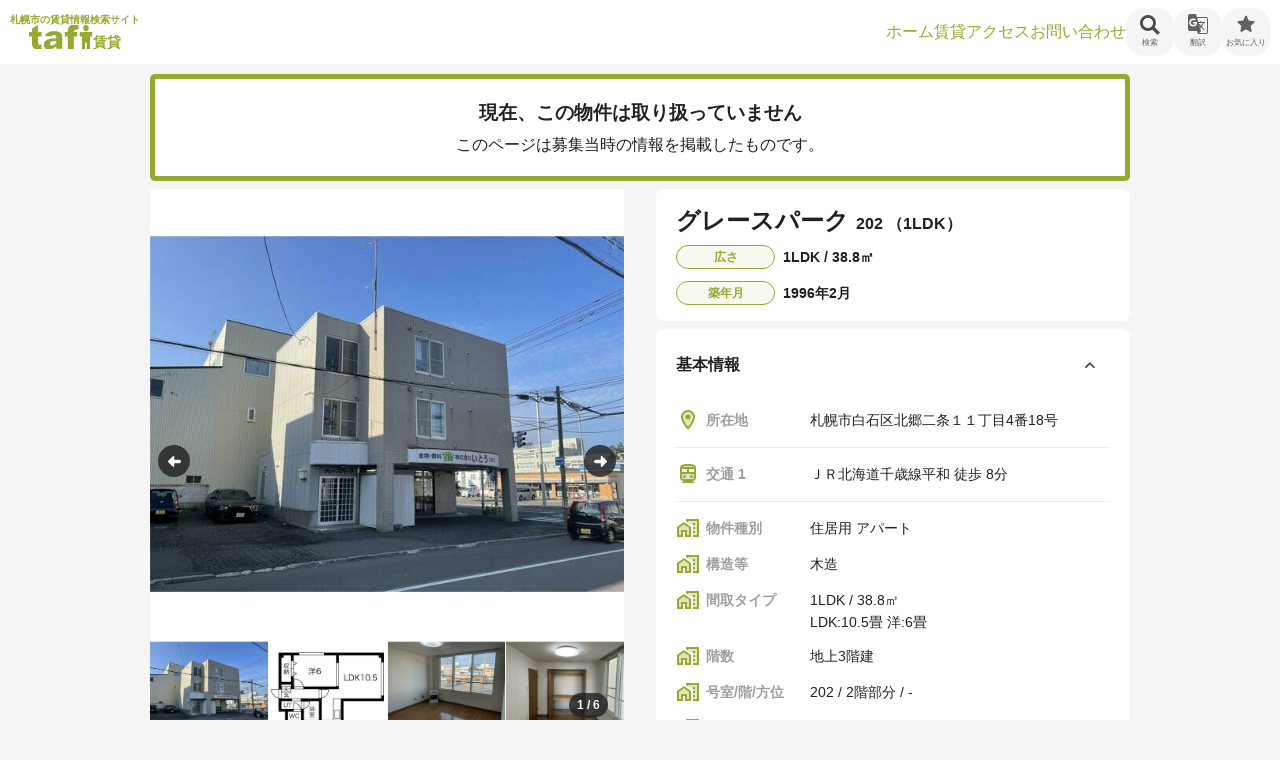

--- FILE ---
content_type: text/html; charset=utf-8
request_url: https://c.taft.co.jp/rental/residentals/rooms/49918
body_size: 5693
content:
<!DOCTYPE html>
<html lang="ja">
<head>
<meta charset="utf-8">
<link crossorigin="true" href="https://fonts.gstatic.com" rel="preconnect">
<link as="style" href="https://fonts.googleapis.com/css2?family=Montserrat:wght@900&amp;display=swap" rel="preload">
<link href="https://fonts.googleapis.com/css2?family=Montserrat:wght@900&amp;display=swap" media="print" onload="this.media=&#39;all&#39;" rel="stylesheet">
<title>グレースパーク 202（賃貸） | 株式会社タフト【taft】</title>
<meta content="width=device-width, initial-scale=1" name="viewport">
<meta content="telephone=no,email=no" name="format-detection">
<meta name="csrf-param" content="authenticity_token" />
<meta name="csrf-token" content="xjknMfBcJo5Cm8iL63_xew0buR8xKV4t64GafB7hO2jQ2uUJ3Fr5yT1VxWVNRv5qV11n0zG71yIyQCV3MXKq0g" />

<link rel="stylesheet" crossorigin="anonymous" href="https://dvv964ol6uph7.cloudfront.net/assets/application-430f0174.css" integrity="sha512-UPc2atReRDXVC6qgv5dZDfuSzcXa3XSAWqDp6ggGU7pEo9cIJb1YYAT+MQjDKqvjM2ssx0VEJS0avSYyEX84vg==" />
<script src="https://dvv964ol6uph7.cloudfront.net/assets/application-4b195824.js" crossorigin="anonymous" defer="defer" integrity="sha512-az6tlIzUlTLVo/+QAfmrNnKIrPv8Gt0ia/toxO4YQySTFQzwIzZYXb2jEIKUcB00NyR+e6+0ylJADtyCT9B5kQ=="></script>
<link rel="icon" type="image/webp" href="https://dvv964ol6uph7.cloudfront.net/assets/front/favicon-34ca39ce.webp" />
<script async src="https://www.googletagmanager.com/gtag/js?id=UA-149852079-1"></script>
<script>
  window.dataLayer = window.dataLayer || [];
  function gtag(){dataLayer.push(arguments);}
  gtag('js', new Date());
  gtag('config', "UA-149852079-1");
</script>
<script>
  (function(c,l,a,r,i,t,y){
    c[a]=c[a]||function(){(c[a].q=c[a].q||[]).push(arguments)};
    t=l.createElement(r);t.async=1;t.src="https://www.clarity.ms/tag/"+i;
    y=l.getElementsByTagName(r)[0];y.parentNode.insertBefore(t,y);
  })(window, document, "clarity", "script", "d08sow6rwe");
</script>

<meta content="article" name="og:type">
<meta content="https://c.taft.co.jp/rental/residentals/rooms/49918" name="og:url">
<meta content="株式会社タフト【taft】" name="og:site_name">
<meta content="グレースパーク 202（賃貸）" name="og:title">
<meta content="1LDK／2階／38.8㎡／札幌市／平和駅最寄り" name="og:description">
<meta content="https://dvv964ol6uph7.cloudfront.net/uploads/taft-production/photo/image/189135/b0001152671168533512001.jpg" name="og:image">

</head>
<body>

<div class="l-page">
<header class="l-header">
<div class="l-header__inner">
<div class="p-sitetitle"><a href="/rental/residentals"><div class="p-sitetitle__lead">札幌市の賃貸情報検索サイト</div>
<div class="p-sitetitle__logo-text">
<span class="p-sitetitle__logo"><img alt="taft" src="https://dvv964ol6uph7.cloudfront.net/assets/front/base/logo-70311fbb.svg" width="65" height="24" /></span>
<span class="p-sitetitle__text">賃貸</span>
</div>
</a></div><nav class="p-globalnavi">
<ul class="p-globalnavi__nav">
<li><a href="/">ホーム</a></li>
<li><a href="/rental/residentals">賃貸</a></li>
<li><a target="_blank" rel="noopener" href="https://taft.co.jp/#accessmap">アクセス</a></li>
<li><a href="/contacts/new">お問い合わせ</a></li>
</ul>
<div class="p-globalnavi__buttons">
<div class="p-searchButton">
<a class="p-searchButton__button" href="/rental/residentals"><img alt="" src="https://dvv964ol6uph7.cloudfront.net/assets/front/base/icon-search-c53caf56.svg" width="20" height="20" />
<div class="p-searchButton__label">検索</div>
</a></div>
<div class="p-localeSwitch">
<a class="p-localeSwitch__button" href="https://translate.google.com/translate?sl=ja&amp;tl=en&amp;u=https%3A%2F%2Fc.taft.co.jp%2Frental%2Fresidentals%2Frooms%2F49918%3Fid%3D49918" rel="noopener" target="_blank"><svg xmlns="http://www.w3.org/2000/svg" width="24" height="24" class="c-svgIcon"><path d="M20 5h-9.12L10 2H4c-1.1 0-2 .9-2 2v13c0 1.1.9 2 2 2h7l1 3h8c1.1 0 2-.9 2-2V7c0-1.1-.9-2-2-2zM7.17 14.59c-2.25 0-4.09-1.83-4.09-4.09s1.83-4.09 4.09-4.09c1.04 0 1.99.37 2.74 1.07l.07.06-1.23 1.18-.06-.05c-.29-.27-.78-.59-1.52-.59-1.31 0-2.38 1.09-2.38 2.42s1.07 2.42 2.38 2.42c1.37 0 1.96-.87 2.12-1.46H7.08V9.91h3.95l.01.07c.04.21.05.4.05.61 0 2.35-1.61 4-3.92 4zm6.03-1.71c.33.6.74 1.18 1.19 1.7l-.54.53-.65-2.23zm.77-.76h-.99l-.31-1.04h3.99s-.34 1.31-1.56 2.74c-.52-.62-.89-1.23-1.13-1.7zM21 20c0 .55-.45 1-1 1h-7l2-2-.81-2.77.92-.92L17.79 18l.73-.73-2.71-2.68c.9-1.03 1.6-2.25 1.92-3.51H19v-1.04h-3.64V9h-1.04v1.04h-1.96L11.18 6H20c.55 0 1 .45 1 1v13z"/></svg>
<div class="p-localeSwitch__label">翻訳</div></a>
</div>
<div class="p-mypageBtn">
<span class="p-mypageBtn__badge app-badge app-only-active">0</span>
<a class="p-mypageBtn__button" href="https://c.taft.co.jp/mylist"><svg xmlns="http://www.w3.org/2000/svg" width="24" height="24" class="c-svgIcon"><path d="m12 17.3 4.1 2.5c.8.5 1.7-.2 1.5-1.1L16.5 14l3.7-3.2c.7-.6.3-1.7-.6-1.7l-4.8-.4-1.9-4.5c-.3-.8-1.5-.8-1.8 0L9.2 8.6 4.4 9c-.9.1-1.2 1.2-.6 1.7L7.5 14l-1.1 4.7c-.2.9.7 1.5 1.5 1.1l4.1-2.5z"/></svg>

<div class="p-mypageBtn__label">お気に入り</div>
</a></div>

<button class="hamburger hamburger--slider-r" data-bs-target="#menu" data-bs-toggle="offcanvas" type="button">
<span class="hamburger-box">
<span class="hamburger-inner"></span>
</span>
<span class="label">メニュー</span>
</button>
</div>
</nav>
</div>
</header>
<div class="offcanvas offcanvas-end" id="menu" tabindex="-1">
<div class="offcanvas-body">
<ul>
<li><a href="/">ホーム</a></li>
<li><a href="/rental/residentals">賃貸</a></li>
<li><a target="_blank" rel="noopener" href="https://www.athome.co.jp/ahsp/taft.html">売買</a></li>
<li><a href="https://fudosanlist.cbiz.ne.jp/list/rent/?prop=2&amp;area=hokkaido&amp;sup=1556">テナント</a></li>
<li><a target="_blank" rel="noopener" href="https://taft.co.jp/management">管理</a></li>
<li><a href="/contacts/new">お問い合わせ</a></li>
</ul>
</div>
</div>

<main class="l-main">
<div class="l-contents u-mt10">
<div class="l-contents__inner">
<div class="p-pr__wrapper">
<div class="l-unit u-mb0 text-center">
<h3>現在、この物件は取り扱っていません</h3>
このページは募集当時の情報を掲載したものです。
</div>
</div>
</div>
</div>
<div class="l-contents l-contents--2colA">
<div class="l-contents__inner">
<div class="l-contents__col">
<div class="p-gallery">
<div class="p-gallery__mainGallery js-swiperMain">
<div class="p-gallery__mainList swiper-wrapper">
<div class="p-gallery__mainItem swiper-slide">
<a class="image" data-group="gallery" data-modaal-desc="建物外観" href="https://dvv964ol6uph7.cloudfront.net/uploads/taft-production/photo/image/189135/b0001152671168533512001.jpg">
<img alt="" src="https://dvv964ol6uph7.cloudfront.net/uploads/taft-production/photo/image/189135/b0001152671168533512001.jpg">
</a>
</div>
<div class="p-gallery__mainItem swiper-slide">
<a class="image" data-group="gallery" data-modaal-desc="間取り" href="https://dvv964ol6uph7.cloudfront.net/uploads/taft-production/photo/image/189156/l00064689061685335121.jpg">
<img alt="" src="https://dvv964ol6uph7.cloudfront.net/uploads/taft-production/photo/image/189156/l00064689061685335121.jpg">
</a>
</div>
<div class="p-gallery__mainItem swiper-slide">
<a class="image" data-group="gallery" data-modaal-desc="居室・リビング" href="https://dvv964ol6uph7.cloudfront.net/uploads/taft-production/photo/image/189141/r0006468906168533512001.jpg">
<img alt="" src="https://dvv964ol6uph7.cloudfront.net/uploads/taft-production/photo/image/189141/r0006468906168533512001.jpg">
</a>
</div>
<div class="p-gallery__mainItem swiper-slide">
<a class="image" data-group="gallery" data-modaal-desc="洋室" href="https://dvv964ol6uph7.cloudfront.net/uploads/taft-production/photo/image/189144/r0006468906168533512002.jpg">
<img alt="" src="https://dvv964ol6uph7.cloudfront.net/uploads/taft-production/photo/image/189144/r0006468906168533512002.jpg">
</a>
</div>
<div class="p-gallery__mainItem swiper-slide">
<a class="image" data-group="gallery" data-modaal-desc="バス" href="https://dvv964ol6uph7.cloudfront.net/uploads/taft-production/photo/image/189146/r0006468906168533512103.jpg">
<img alt="" src="https://dvv964ol6uph7.cloudfront.net/uploads/taft-production/photo/image/189146/r0006468906168533512103.jpg">
</a>
</div>
<div class="p-gallery__mainItem swiper-slide">
<a class="image" data-group="gallery" data-modaal-desc="キッチン" href="https://dvv964ol6uph7.cloudfront.net/uploads/taft-production/photo/image/189149/r0006468906168533512104.jpg">
<img alt="" src="https://dvv964ol6uph7.cloudfront.net/uploads/taft-production/photo/image/189149/r0006468906168533512104.jpg">
</a>
</div>
</div>
<div class="p-gallery__pagination js-swiperMain__pagination"></div>
<div class="p-gallery__next js-swiperMain__next">
<svg xmlns="http://www.w3.org/2000/svg" width="13" height="11" class="c-svgIcon"><path d="M6.317 7.176h5c.916 0 1.666-.75 1.666-1.667 0-.916-.75-1.666-1.666-1.666h-5V.859c0-.75-.9-1.116-1.417-.583L.25 4.926a.825.825 0 0 0 0 1.183l4.65 4.65c.517.517 1.417.15 1.417-.6V7.176Z"/></svg>

</div>
<div class="p-gallery__prev js-swiperMain__prev">
<svg xmlns="http://www.w3.org/2000/svg" width="13" height="11" class="c-svgIcon"><path d="M6.317 7.176h5c.916 0 1.666-.75 1.666-1.667 0-.916-.75-1.666-1.666-1.666h-5V.859c0-.75-.9-1.116-1.417-.583L.25 4.926a.825.825 0 0 0 0 1.183l4.65 4.65c.517.517 1.417.15 1.417-.6V7.176Z"/></svg>

</div>
<div class="p-gallery__thumWrap js-swiperThum" thumbsslider="">
<div class="p-gallery__thumList swiper-wrapper">
<div class="p-gallery__thumItem swiper-slide">
<img alt="" src="https://dvv964ol6uph7.cloudfront.net/uploads/taft-production/photo/image/189135/b0001152671168533512001.jpg">
</div>
<div class="p-gallery__thumItem swiper-slide">
<img alt="" src="https://dvv964ol6uph7.cloudfront.net/uploads/taft-production/photo/image/189156/l00064689061685335121.jpg">
</div>
<div class="p-gallery__thumItem swiper-slide">
<img alt="" src="https://dvv964ol6uph7.cloudfront.net/uploads/taft-production/photo/image/189141/r0006468906168533512001.jpg">
</div>
<div class="p-gallery__thumItem swiper-slide">
<img alt="" src="https://dvv964ol6uph7.cloudfront.net/uploads/taft-production/photo/image/189144/r0006468906168533512002.jpg">
</div>
<div class="p-gallery__thumItem swiper-slide">
<img alt="" src="https://dvv964ol6uph7.cloudfront.net/uploads/taft-production/photo/image/189146/r0006468906168533512103.jpg">
</div>
<div class="p-gallery__thumItem swiper-slide">
<img alt="" src="https://dvv964ol6uph7.cloudfront.net/uploads/taft-production/photo/image/189149/r0006468906168533512104.jpg">
</div>
</div>
</div>
</div>
</div>
<div class="l-unit u-pconly">
<div class="p-map">
<h3 class="p-map__title">所在地</h3>
<div class="p-map__main" id="map">
<img class="p-map__image" src="https://maps.googleapis.com/maps/api/staticmap?center=43.0501689,141.4347394&amp;zoom=17&amp;size=950x450&amp;maptype=roadmap&amp;markers=color:green%7Clabel:G%7C43.0501689,141.4347394&amp;key=AIzaSyCbkcZH6g6IWfXadfG-nyNhGMV7fYFjc0s">
</div>
<p class="p-map__link">
<a href="https://www.google.com/maps/@43.0501689,141.4347394,16z?q=%E5%8C%97%E6%B5%B7%E9%81%93%E6%9C%AD%E5%B9%8C%E5%B8%82%E7%99%BD%E7%9F%B3%E5%8C%BA%E5%8C%97%E9%83%B7%E4%BA%8C%E6%9D%A1%EF%BC%91%EF%BC%91%E4%B8%81%E7%9B%AE4%E7%95%AA18%E5%8F%B7" target="_blank">
Google マップで開く
</a>
</p>

</div>
</div>
<div class="l-unit u-sponly">
<div class="l-unit__head">
<h2 class="l-unit__heading">
<button aria-controls="map-body" aria-expanded="false" class="collapsed" data-bs-target="#map-body" data-bs-toggle="collapse" type="button">
所在地
</button>

</h2>
</div>
<div class="collapse" id="map-body">
<div class="l-unit__body mt-4">
<div class="p-map__main" id="map">
<img class="p-map__image" src="https://maps.googleapis.com/maps/api/staticmap?center=43.0501689,141.4347394&amp;zoom=17&amp;size=950x450&amp;maptype=roadmap&amp;markers=color:green%7Clabel:G%7C43.0501689,141.4347394&amp;key=AIzaSyCbkcZH6g6IWfXadfG-nyNhGMV7fYFjc0s">
</div>
<p class="p-map__link">
<a href="https://www.google.com/maps/@43.0501689,141.4347394,16z?q=%E5%8C%97%E6%B5%B7%E9%81%93%E6%9C%AD%E5%B9%8C%E5%B8%82%E7%99%BD%E7%9F%B3%E5%8C%BA%E5%8C%97%E9%83%B7%E4%BA%8C%E6%9D%A1%EF%BC%91%EF%BC%91%E4%B8%81%E7%9B%AE4%E7%95%AA18%E5%8F%B7" target="_blank">
Google マップで開く
</a>
</p>

</div>
</div>
</div>
</div>
<div class="l-contents__col">
<div class="l-unit vstack gap-3">
<div class="c-propertyName m-0">
<h2 class="c-propertyName__name">
グレースパーク
<span class="c-propertyName__notes">
202
（1LDK）
</span>
</h2>
</div>
<dl class="c-detail2 m-0">
<div class="c-detail2__item">
<dt class="c-detail2__title">広さ</dt>
<dd class="c-detail2__contents">1LDK / 38.8㎡</dd>
</div>
<div class="c-detail2__item">
<dt class="c-detail2__title">築年月</dt>
<dd class="c-detail2__contents">1996年2月</dd>
</div>
</dl>

</div>
<div class="l-unit">
<div class="l-unit__head">
<h2 class="l-unit__heading">
<button aria-controls="basic" aria-expanded="true" class="" data-bs-target="#basic" data-bs-toggle="collapse" type="button">
基本情報
</button>

</h2>
</div>
<div class="collapse show" id="basic">
<div class="l-unit__body mt-4">
<dl class="c-detail">
<div class="c-detail__item">
<dt class="c-detail__title">
<span class="icon">
<svg xmlns="http://www.w3.org/2000/svg" width="24" height="24" class="c-svgIcon"><path opacity=".3" d="M12 4C9.24 4 7 6.24 7 9c0 2.85 2.92 7.21 5 9.88 2.11-2.69 5-7 5-9.88 0-2.76-2.24-5-5-5zm0 7.5a2.5 2.5 0 0 1 0-5 2.5 2.5 0 0 1 0 5z" fill="#92AB30"/><path d="M12 2C8.13 2 5 5.13 5 9c0 5.25 7 13 7 13s7-7.75 7-13c0-3.87-3.13-7-7-7zM7 9c0-2.76 2.24-5 5-5s5 2.24 5 5c0 2.88-2.88 7.19-5 9.88C9.92 16.21 7 11.85 7 9z" fill="#92AB30"/><path d="M12 11.5a2.5 2.5 0 1 0 0-5 2.5 2.5 0 0 0 0 5z" fill="#92AB30"/></svg>

</span>
所在地
</dt>
<dd class="c-detail__contents">札幌市白石区北郷二条１１丁目4番18号</dd>
</div>
</dl>
<dl class="c-detail">
<div class="c-detail__item">
<dt class="c-detail__title">
<span class="icon">
<svg xmlns="http://www.w3.org/2000/svg" width="24" height="24" class="c-svgIcon"><path opacity=".3" d="M12 4c-3.51 0-4.96.48-5.57 1h11.23c-.54-.54-1.95-1-5.66-1zM6 15.5c0 .83.67 1.5 1.5 1.5h9c.83 0 1.5-.67 1.5-1.5V12H6v3.5zm9.5-2.5c.83 0 1.5.67 1.5 1.5s-.67 1.5-1.5 1.5-1.5-.67-1.5-1.5.67-1.5 1.5-1.5zm-7 0c.83 0 1.5.67 1.5 1.5S9.33 16 8.5 16 7 15.33 7 14.5 7.67 13 8.5 13z" fill="#92AB30"/><path d="M12 2c-4 0-8 .5-8 4v9.5C4 17.43 5.57 19 7.5 19L6 20.5v.5h12v-.5L16.5 19c1.93 0 3.5-1.57 3.5-3.5V6c0-3.5-3.58-4-8-4zm0 2c3.71 0 5.12.46 5.66 1H6.43c.61-.52 2.06-1 5.57-1zM6 7h5v3H6V7zm12 8.5c0 .83-.67 1.5-1.5 1.5h-9c-.83 0-1.5-.67-1.5-1.5V12h12v3.5zm0-5.5h-5V7h5v3z" fill="#92AB30"/><path d="M8.5 16a1.5 1.5 0 1 0 0-3 1.5 1.5 0 0 0 0 3zm7 0a1.5 1.5 0 1 0 0-3 1.5 1.5 0 0 0 0 3z" fill="#92AB30"/></svg>

</span>
交通 1
</dt>
<dd class="c-detail__contents">
ＪＲ北海道千歳線平和
徒歩
8分
</dd>
</div>
</dl>
<dl class="c-detail">
<div class="c-detail__item">
<dt class="c-detail__title">
<span class="icon">
<svg xmlns="http://www.w3.org/2000/svg" width="24" height="24" class="c-svgIcon"><path opacity=".3" d="M17 11h2v2h-2v2h2v2h-2v2h4V5h-9v1.4l5 3.57V11zm0-4h2v2h-2V7z" fill="#92AB30"/><path d="M10 3v1.97l.96.69L12 6.4V5h9v14h-4v2h6V3H10z" fill="#92AB30"/><path opacity=".3" d="M3 12v7h2v-5h6v5h2v-7L8 8.5 3 12z" fill="#92AB30"/><path d="M19 7h-2v2h2V7zm0 4h-2v2h2v-2zm0 4h-2v2h2v-2zM1 11v10h6v-5h2v5h6V11L8 6l-7 5zm12 8h-2v-5H5v5H3v-7l5-3.5 5 3.5v7z" fill="#92AB30"/></svg>

</span>
物件種別
</dt>
<dd class="c-detail__contents">
住居用 アパート
</dd>
</div>
<div class="c-detail__item">
<dt class="c-detail__title">
<span class="icon">
<svg xmlns="http://www.w3.org/2000/svg" width="24" height="24" class="c-svgIcon"><path opacity=".3" d="M17 11h2v2h-2v2h2v2h-2v2h4V5h-9v1.4l5 3.57V11zm0-4h2v2h-2V7z" fill="#92AB30"/><path d="M10 3v1.97l.96.69L12 6.4V5h9v14h-4v2h6V3H10z" fill="#92AB30"/><path opacity=".3" d="M3 12v7h2v-5h6v5h2v-7L8 8.5 3 12z" fill="#92AB30"/><path d="M19 7h-2v2h2V7zm0 4h-2v2h2v-2zm0 4h-2v2h2v-2zM1 11v10h6v-5h2v5h6V11L8 6l-7 5zm12 8h-2v-5H5v5H3v-7l5-3.5 5 3.5v7z" fill="#92AB30"/></svg>

</span>
構造等
</dt>
<dd class="c-detail__contents">
木造
</dd>
</div>
<div class="c-detail__item">
<dt class="c-detail__title">
<span class="icon">
<svg xmlns="http://www.w3.org/2000/svg" width="24" height="24" class="c-svgIcon"><path opacity=".3" d="M17 11h2v2h-2v2h2v2h-2v2h4V5h-9v1.4l5 3.57V11zm0-4h2v2h-2V7z" fill="#92AB30"/><path d="M10 3v1.97l.96.69L12 6.4V5h9v14h-4v2h6V3H10z" fill="#92AB30"/><path opacity=".3" d="M3 12v7h2v-5h6v5h2v-7L8 8.5 3 12z" fill="#92AB30"/><path d="M19 7h-2v2h2V7zm0 4h-2v2h2v-2zm0 4h-2v2h2v-2zM1 11v10h6v-5h2v5h6V11L8 6l-7 5zm12 8h-2v-5H5v5H3v-7l5-3.5 5 3.5v7z" fill="#92AB30"/></svg>

</span>
間取タイプ
</dt>
<dd class="c-detail__contents">
1LDK / 38.8㎡
<br>
LDK:10.5畳 洋:6畳
</dd>
</div>
<div class="c-detail__item">
<dt class="c-detail__title">
<span class="icon">
<svg xmlns="http://www.w3.org/2000/svg" width="24" height="24" class="c-svgIcon"><path opacity=".3" d="M17 11h2v2h-2v2h2v2h-2v2h4V5h-9v1.4l5 3.57V11zm0-4h2v2h-2V7z" fill="#92AB30"/><path d="M10 3v1.97l.96.69L12 6.4V5h9v14h-4v2h6V3H10z" fill="#92AB30"/><path opacity=".3" d="M3 12v7h2v-5h6v5h2v-7L8 8.5 3 12z" fill="#92AB30"/><path d="M19 7h-2v2h2V7zm0 4h-2v2h2v-2zm0 4h-2v2h2v-2zM1 11v10h6v-5h2v5h6V11L8 6l-7 5zm12 8h-2v-5H5v5H3v-7l5-3.5 5 3.5v7z" fill="#92AB30"/></svg>

</span>
階数
</dt>
<dd class="c-detail__contents">
地上3階建
</dd>
</div>
<div class="c-detail__item">
<dt class="c-detail__title">
<span class="icon">
<svg xmlns="http://www.w3.org/2000/svg" width="24" height="24" class="c-svgIcon"><path opacity=".3" d="M17 11h2v2h-2v2h2v2h-2v2h4V5h-9v1.4l5 3.57V11zm0-4h2v2h-2V7z" fill="#92AB30"/><path d="M10 3v1.97l.96.69L12 6.4V5h9v14h-4v2h6V3H10z" fill="#92AB30"/><path opacity=".3" d="M3 12v7h2v-5h6v5h2v-7L8 8.5 3 12z" fill="#92AB30"/><path d="M19 7h-2v2h2V7zm0 4h-2v2h2v-2zm0 4h-2v2h2v-2zM1 11v10h6v-5h2v5h6V11L8 6l-7 5zm12 8h-2v-5H5v5H3v-7l5-3.5 5 3.5v7z" fill="#92AB30"/></svg>

</span>
号室/階/方位
</dt>
<dd class="c-detail__contents">
202 / 2階部分 / -
</dd>
</div>
<div class="c-detail__item">
<dt class="c-detail__title">
<span class="icon">
<svg xmlns="http://www.w3.org/2000/svg" width="24" height="24" class="c-svgIcon"><path opacity=".3" d="M17 11h2v2h-2v2h2v2h-2v2h4V5h-9v1.4l5 3.57V11zm0-4h2v2h-2V7z" fill="#92AB30"/><path d="M10 3v1.97l.96.69L12 6.4V5h9v14h-4v2h6V3H10z" fill="#92AB30"/><path opacity=".3" d="M3 12v7h2v-5h6v5h2v-7L8 8.5 3 12z" fill="#92AB30"/><path d="M19 7h-2v2h2V7zm0 4h-2v2h2v-2zm0 4h-2v2h2v-2zM1 11v10h6v-5h2v5h6V11L8 6l-7 5zm12 8h-2v-5H5v5H3v-7l5-3.5 5 3.5v7z" fill="#92AB30"/></svg>

</span>
総戸数
</dt>
<dd class="c-detail__contents">
4戸
</dd>
</div>
</dl>
<dl class="c-detail">
<div class="c-detail__item">
<dt class="c-detail__title">
<span class="icon">
<svg xmlns="http://www.w3.org/2000/svg" width="24" height="24" class="c-svgIcon"><path opacity=".3" d="M13 4H6v16h12V9h-5V4zm3 14H8v-2h8v2zm0-6v2H8v-2h8z" fill="#92AB30"/><path d="M8 16h8v2H8v-2zm0-4h8v2H8v-2zm6-10H6c-1.1 0-2 .9-2 2v16c0 1.1.89 2 1.99 2H18c1.1 0 2-.9 2-2V8l-6-6zm4 18H6V4h7v5h5v11z" fill="#92AB30"/></svg>

</span>
備考
</dt>
<dd class="c-detail__contents">
-
</dd>
</div>
</dl>
</div>
</div>
</div>
<div class="l-unit">
<div class="l-unit__head">
<h2 class="l-unit__heading">
<button aria-controls="equipments" aria-expanded="true" class="" data-bs-target="#equipments" data-bs-toggle="collapse" type="button">
設備・情報
</button>

</h2>
</div>
<div class="collapse show" id="equipments">
<div class="l-unit__body mt-4">
<dl class="c-detail">
<div class="c-detail__item">
<dt class="c-detail__title">
本体設備
</dt>
<dd class="c-detail__contents">
BS、TVアンテナ
</dd>
</div>
<div class="c-detail__item">
<dt class="c-detail__title">
ペット飼育
</dt>
<dd class="c-detail__contents">
ペット相談
</dd>
</div>
<div class="c-detail__item">
<dt class="c-detail__title">
基本設備
</dt>
<dd class="c-detail__contents">
ガス(プロパンガス)、照明
</dd>
</div>
<div class="c-detail__item">
<dt class="c-detail__title">
水廻り
</dt>
<dd class="c-detail__contents">
シャワートイレ、バス・トイレ別
</dd>
</div>
<div class="c-detail__item">
<dt class="c-detail__title">
キッチン
</dt>
<dd class="c-detail__contents">
給湯器(プロパンガス)
</dd>
</div>
<div class="c-detail__item">
<dt class="c-detail__title">
冷暖房
</dt>
<dd class="c-detail__contents">
暖房(灯油)
</dd>
</div>
<div class="c-detail__item">
<dt class="c-detail__title">
セキュリティ
</dt>
<dd class="c-detail__contents">
インターホン(カメラ付き)
</dd>
</div>
<div class="c-detail__item">
<dt class="c-detail__title">
保証人
</dt>
<dd class="c-detail__contents">
保証会社利用可能
</dd>
</div>
<div class="c-detail__item">
<dt class="c-detail__title">
賃貸条件、その他
</dt>
<dd class="c-detail__contents">
法人契約可
</dd>
</div>
</dl>
</div>
</div>
</div>
</div>
</div>
</div>
<div class="l-contents">
<div class="l-contents__inner">
<div class="l-unit">
<div class="p-items">
<h2 class="p-items__heading">おすすめの物件</h2>
<ul class="p-items__list p-items__list--6col">
<li class="p-items__listItem">
<div class="c-item01 c-item01--vertical">
<a class="c-item01__favorite" tabindex="-1" data-href="/api/rental/residentals/rooms/53156/favorite.json" data-js-handler="taft:favorite" data-favorite-type="residental" data-favorite-id="53156" href="#"><svg xmlns="http://www.w3.org/2000/svg" width="24" height="24" class="c-svgIcon"><path d="m12 17.3 4.1 2.5c.8.5 1.7-.2 1.5-1.1L16.5 14l3.7-3.2c.7-.6.3-1.7-.6-1.7l-4.8-.4-1.9-4.5c-.3-.8-1.5-.8-1.8 0L9.2 8.6 4.4 9c-.9.1-1.2 1.2-.6 1.7L7.5 14l-1.1 4.7c-.2.9.7 1.5 1.5 1.1l4.1-2.5z"/></svg>
</a>
<a class="c-item01__inner" href="/rental/residentals/rooms/53156"><figure class="c-item01__image">
<div class="c-item01__photo">
<img alt="" src="https://dvv964ol6uph7.cloudfront.net/uploads/taft-production/photo/image/200091/b0001176203168543421001.jpg" />
</div>
</figure>
<div class="c-item01__main">
<h3 class="c-item01__title">
H&amp;M川沿 203
<br>
<span class="c-item01__notes">
（1DK：23.49㎡）
</span>
</h3>
<div class="c-item01__price">
26,000円
<br>
<div class="c-item01__notes">
（管理費: 2,000円）
</div>
</div>
<div class="c-item01__textbox">
<p>
<br>駐車場: 空き無し / 8,800円: 税込(10%)
</p>
</div>
</div>
</a>
</div>
</li>
<li class="p-items__listItem">
<div class="c-item01 c-item01--vertical">
<a class="c-item01__favorite" tabindex="-1" data-href="/api/rental/residentals/rooms/50376/favorite.json" data-js-handler="taft:favorite" data-favorite-type="residental" data-favorite-id="50376" href="#"><svg xmlns="http://www.w3.org/2000/svg" width="24" height="24" class="c-svgIcon"><path d="m12 17.3 4.1 2.5c.8.5 1.7-.2 1.5-1.1L16.5 14l3.7-3.2c.7-.6.3-1.7-.6-1.7l-4.8-.4-1.9-4.5c-.3-.8-1.5-.8-1.8 0L9.2 8.6 4.4 9c-.9.1-1.2 1.2-.6 1.7L7.5 14l-1.1 4.7c-.2.9.7 1.5 1.5 1.1l4.1-2.5z"/></svg>
</a>
<a class="c-item01__inner" href="/rental/residentals/rooms/50376"><figure class="c-item01__image">
<div class="c-item01__photo">
<img alt="" src="https://dvv964ol6uph7.cloudfront.net/uploads/taft-production/photo/image/200091/b0001176203168543421001.jpg" />
</div>
</figure>
<div class="c-item01__main">
<h3 class="c-item01__title">
H&amp;M川沿 207
<br>
<span class="c-item01__notes">
（1R：13.77㎡）
</span>
</h3>
<div class="c-item01__price">
20,000円
<br>
<div class="c-item01__notes">
（管理費: なし）
</div>
</div>
<div class="c-item01__textbox">
<p>
<br>駐車場: 空き無し / 8,800円: 税込(10%)
</p>
</div>
</div>
</a>
</div>
</li>
<li class="p-items__listItem">
<div class="c-item01 c-item01--vertical">
<a class="c-item01__favorite" tabindex="-1" data-href="/api/rental/residentals/rooms/53168/favorite.json" data-js-handler="taft:favorite" data-favorite-type="residental" data-favorite-id="53168" href="#"><svg xmlns="http://www.w3.org/2000/svg" width="24" height="24" class="c-svgIcon"><path d="m12 17.3 4.1 2.5c.8.5 1.7-.2 1.5-1.1L16.5 14l3.7-3.2c.7-.6.3-1.7-.6-1.7l-4.8-.4-1.9-4.5c-.3-.8-1.5-.8-1.8 0L9.2 8.6 4.4 9c-.9.1-1.2 1.2-.6 1.7L7.5 14l-1.1 4.7c-.2.9.7 1.5 1.5 1.1l4.1-2.5z"/></svg>
</a>
<a class="c-item01__inner" href="/rental/residentals/rooms/53168"><figure class="c-item01__image">
<div class="c-item01__photo">
<img alt="" src="https://dvv964ol6uph7.cloudfront.net/uploads/taft-production/photo/image/242153/b0001457599175437428401.jpg" />
</div>
</figure>
<div class="c-item01__main">
<h3 class="c-item01__title">
パストラルハイム旭ヶ丘 503
<br>
<span class="c-item01__notes">
（3LDK：87.14㎡）
</span>
</h3>
<div class="c-item01__price">
125,000円
<br>
<div class="c-item01__notes">
（管理費: なし）
</div>
</div>
<div class="c-item01__textbox">
<p>
札幌市営札幌市電西線１１条駅 徒歩13 分<br>駐車場: 空きあり / 12,500円: 税込(10%)
</p>
</div>
</div>
</a>
</div>
</li>
<li class="p-items__listItem">
<div class="c-item01 c-item01--vertical">
<a class="c-item01__favorite" tabindex="-1" data-href="/api/rental/residentals/rooms/52390/favorite.json" data-js-handler="taft:favorite" data-favorite-type="residental" data-favorite-id="52390" href="#"><svg xmlns="http://www.w3.org/2000/svg" width="24" height="24" class="c-svgIcon"><path d="m12 17.3 4.1 2.5c.8.5 1.7-.2 1.5-1.1L16.5 14l3.7-3.2c.7-.6.3-1.7-.6-1.7l-4.8-.4-1.9-4.5c-.3-.8-1.5-.8-1.8 0L9.2 8.6 4.4 9c-.9.1-1.2 1.2-.6 1.7L7.5 14l-1.1 4.7c-.2.9.7 1.5 1.5 1.1l4.1-2.5z"/></svg>
</a>
<a class="c-item01__inner" href="/rental/residentals/rooms/52390"><figure class="c-item01__image">
<div class="c-item01__photo">
<img alt="" src="https://dvv964ol6uph7.cloudfront.net/uploads/taft-production/photo/image/232407/b0001195835171600095901.jpg" />
</div>
</figure>
<div class="c-item01__main">
<h3 class="c-item01__title">
土野ビル 301
<br>
<span class="c-item01__notes">
（1R）
</span>
</h3>
<div class="c-item01__price">
53,000円
<br>
<div class="c-item01__notes">
（管理費: なし）
</div>
</div>
<div class="c-item01__textbox">
<p>
札幌市営地下鉄南北線北１８条駅 徒歩3 分<br>駐車場: 無し
</p>
</div>
</div>
</a>
</div>
</li>
<li class="p-items__listItem">
<div class="c-item01 c-item01--vertical">
<a class="c-item01__favorite" tabindex="-1" data-href="/api/rental/residentals/rooms/20609/favorite.json" data-js-handler="taft:favorite" data-favorite-type="residental" data-favorite-id="20609" href="#"><svg xmlns="http://www.w3.org/2000/svg" width="24" height="24" class="c-svgIcon"><path d="m12 17.3 4.1 2.5c.8.5 1.7-.2 1.5-1.1L16.5 14l3.7-3.2c.7-.6.3-1.7-.6-1.7l-4.8-.4-1.9-4.5c-.3-.8-1.5-.8-1.8 0L9.2 8.6 4.4 9c-.9.1-1.2 1.2-.6 1.7L7.5 14l-1.1 4.7c-.2.9.7 1.5 1.5 1.1l4.1-2.5z"/></svg>
</a>
<a class="c-item01__inner" href="/rental/residentals/rooms/20609"><figure class="c-item01__image">
<div class="c-item01__photo">
<img alt="" src="https://dvv964ol6uph7.cloudfront.net/uploads/taft-production/photo/image/226914/b0001195835170686369201.jpg" />
</div>
</figure>
<div class="c-item01__main">
<h3 class="c-item01__title">
土野ビル 501
<br>
<span class="c-item01__notes">
（1R）
</span>
</h3>
<div class="c-item01__price">
53,000円
<br>
<div class="c-item01__notes">
（管理費: なし）
</div>
</div>
<div class="c-item01__textbox">
<p>
札幌市営地下鉄南北線北１８条駅 徒歩3 分<br>駐車場: 無し
</p>
</div>
</div>
</a>
</div>
</li>
<li class="p-items__listItem">
<div class="c-item01 c-item01--vertical">
<a class="c-item01__favorite" tabindex="-1" data-href="/api/rental/residentals/rooms/52290/favorite.json" data-js-handler="taft:favorite" data-favorite-type="residental" data-favorite-id="52290" href="#"><svg xmlns="http://www.w3.org/2000/svg" width="24" height="24" class="c-svgIcon"><path d="m12 17.3 4.1 2.5c.8.5 1.7-.2 1.5-1.1L16.5 14l3.7-3.2c.7-.6.3-1.7-.6-1.7l-4.8-.4-1.9-4.5c-.3-.8-1.5-.8-1.8 0L9.2 8.6 4.4 9c-.9.1-1.2 1.2-.6 1.7L7.5 14l-1.1 4.7c-.2.9.7 1.5 1.5 1.1l4.1-2.5z"/></svg>
</a>
<a class="c-item01__inner" href="/rental/residentals/rooms/52290"><figure class="c-item01__image">
<div class="c-item01__photo">
<img alt="" src="https://dvv964ol6uph7.cloudfront.net/uploads/taft-production/photo/image/233298/b0001322990171955189201.jpg" />
</div>
</figure>
<div class="c-item01__main">
<h3 class="c-item01__title">
南町8-3戸建 1
<br>
<span class="c-item01__notes">
（3LDK：71.2㎡）
</span>
</h3>
<div class="c-item01__price">
55,000円
<br>
<div class="c-item01__notes">
（管理費: なし）
</div>
</div>
<div class="c-item01__textbox">
<p>
<br>駐車場: 空6台 / 無料
</p>
</div>
</div>
</a>
</div>
</li>
</ul>
</div>
</div>
</div>
</div>


</main>
<footer class="l-footer">
<div class="l-footer__inner">
<div class="p-pagetop">
<a class="js-scroll-top" href="#top"><img alt="ページの先頭へ" src="https://dvv964ol6uph7.cloudfront.net/assets/front/btn-pagetop-a35da681.webp" width="114" height="110" />
</a></div>
<div class="p-footer">
<div class="p-footer__col">
<ul class="p-footer__nav">
<li><a href="/">ホーム</a></li>
<li><a href="/rental/residentals">賃貸</a></li>
<li><a target="_blank" rel="noopener" href="https://www.athome.co.jp/ahsp/taft.html">売買</a></li>
<li><a target="_blank" rel="noopener" href="https://fudosanlist.cbiz.ne.jp/list/rent/?prop=2&amp;area=hokkaido&amp;sup=1556">テナント</a></li>
<li><a target="_blank" rel="noopener" href="https://taft.co.jp/management">管理</a></li>
</ul>
</div>
<div class="p-footer__col">
<ul class="p-footer__nav">
<li><a target="_blank" rel="noopener" href="https://taft.co.jp/company">会社概要</a></li>
<li><a target="_blank" rel="noopener" href="https://taft.co.jp/terms">サイト利用規約</a></li>
<li><a target="_blank" rel="noopener" href="https://taft.co.jp/privacy_policy">プライバシーポリシー</a></li>
<li><a href="/contacts/new">お問い合わせ</a></li>
</ul>
</div>
</div>
<p class="p-copyright">
<small>Copyright © 2021 taft Co., LTd</small>
</p>
</div>
</footer>

</div>
<script data-mylist type="application/json">
{"total":0}
</script>
</body>
</html>


--- FILE ---
content_type: text/css
request_url: https://dvv964ol6uph7.cloudfront.net/assets/application-430f0174.css
body_size: 33423
content:
/*!
 * Bootstrap Utilities v5.3.8 (https://getbootstrap.com/)
 * Copyright 2011-2025 The Bootstrap Authors
 * Licensed under MIT (https://github.com/twbs/bootstrap/blob/main/LICENSE)
 */:root,[data-bs-theme=light]{--bs-blue: #0d6efd;--bs-indigo: #6610f2;--bs-purple: #6f42c1;--bs-pink: #d63384;--bs-red: #dc3545;--bs-orange: #fd7e14;--bs-yellow: #ffc107;--bs-green: #198754;--bs-teal: #20c997;--bs-cyan: #0dcaf0;--bs-black: #000;--bs-white: #fff;--bs-gray: #6c757d;--bs-gray-dark: #343a40;--bs-gray-100: #f8f9fa;--bs-gray-200: #e9ecef;--bs-gray-300: #dee2e6;--bs-gray-400: #ced4da;--bs-gray-500: #adb5bd;--bs-gray-600: #6c757d;--bs-gray-700: #495057;--bs-gray-800: #343a40;--bs-gray-900: #212529;--bs-primary: #0d6efd;--bs-secondary: #6c757d;--bs-success: #198754;--bs-info: #0dcaf0;--bs-warning: #ffc107;--bs-danger: #dc3545;--bs-light: #f8f9fa;--bs-dark: #212529;--bs-primary-rgb: 13, 110, 253;--bs-secondary-rgb: 108, 117, 125;--bs-success-rgb: 25, 135, 84;--bs-info-rgb: 13, 202, 240;--bs-warning-rgb: 255, 193, 7;--bs-danger-rgb: 220, 53, 69;--bs-light-rgb: 248, 249, 250;--bs-dark-rgb: 33, 37, 41;--bs-primary-text-emphasis: rgb(5.2, 44, 101.2);--bs-secondary-text-emphasis: rgb(43.2, 46.8, 50);--bs-success-text-emphasis: rgb(10, 54, 33.6);--bs-info-text-emphasis: rgb(5.2, 80.8, 96);--bs-warning-text-emphasis: rgb(102, 77.2, 2.8);--bs-danger-text-emphasis: rgb(88, 21.2, 27.6);--bs-light-text-emphasis: #495057;--bs-dark-text-emphasis: #495057;--bs-primary-bg-subtle: rgb(206.6, 226, 254.6);--bs-secondary-bg-subtle: rgb(225.6, 227.4, 229);--bs-success-bg-subtle: rgb(209, 231, 220.8);--bs-info-bg-subtle: rgb(206.6, 244.4, 252);--bs-warning-bg-subtle: rgb(255, 242.6, 205.4);--bs-danger-bg-subtle: rgb(248, 214.6, 217.8);--bs-light-bg-subtle: rgb(251.5, 252, 252.5);--bs-dark-bg-subtle: #ced4da;--bs-primary-border-subtle: rgb(158.2, 197, 254.2);--bs-secondary-border-subtle: rgb(196.2, 199.8, 203);--bs-success-border-subtle: rgb(163, 207, 186.6);--bs-info-border-subtle: rgb(158.2, 233.8, 249);--bs-warning-border-subtle: rgb(255, 230.2, 155.8);--bs-danger-border-subtle: rgb(241, 174.2, 180.6);--bs-light-border-subtle: #e9ecef;--bs-dark-border-subtle: #adb5bd;--bs-white-rgb: 255, 255, 255;--bs-black-rgb: 0, 0, 0;--bs-font-sans-serif: system-ui, -apple-system, "Segoe UI", Roboto, "Helvetica Neue", "Noto Sans", "Liberation Sans", Arial, sans-serif, "Apple Color Emoji", "Segoe UI Emoji", "Segoe UI Symbol", "Noto Color Emoji";--bs-font-monospace: SFMono-Regular, Menlo, Monaco, Consolas, "Liberation Mono", "Courier New", monospace;--bs-gradient: linear-gradient(180deg, rgba(255, 255, 255, 0.15), rgba(255, 255, 255, 0));--bs-body-font-family: var(--bs-font-sans-serif);--bs-body-font-size:1rem;--bs-body-font-weight: 400;--bs-body-line-height: 1.5;--bs-body-color: #212529;--bs-body-color-rgb: 33, 37, 41;--bs-body-bg: #fff;--bs-body-bg-rgb: 255, 255, 255;--bs-emphasis-color: #000;--bs-emphasis-color-rgb: 0, 0, 0;--bs-secondary-color: rgba(33, 37, 41, 0.75);--bs-secondary-color-rgb: 33, 37, 41;--bs-secondary-bg: #e9ecef;--bs-secondary-bg-rgb: 233, 236, 239;--bs-tertiary-color: rgba(33, 37, 41, 0.5);--bs-tertiary-color-rgb: 33, 37, 41;--bs-tertiary-bg: #f8f9fa;--bs-tertiary-bg-rgb: 248, 249, 250;--bs-heading-color: inherit;--bs-link-color: #0d6efd;--bs-link-color-rgb: 13, 110, 253;--bs-link-decoration: underline;--bs-link-hover-color: rgb(10.4, 88, 202.4);--bs-link-hover-color-rgb: 10, 88, 202;--bs-code-color: #d63384;--bs-highlight-color: #212529;--bs-highlight-bg: rgb(255, 242.6, 205.4);--bs-border-width: 1px;--bs-border-style: solid;--bs-border-color: #dee2e6;--bs-border-color-translucent: rgba(0, 0, 0, 0.175);--bs-border-radius: 0.375rem;--bs-border-radius-sm: 0.25rem;--bs-border-radius-lg: 0.5rem;--bs-border-radius-xl: 1rem;--bs-border-radius-xxl: 2rem;--bs-border-radius-2xl: var(--bs-border-radius-xxl);--bs-border-radius-pill: 50rem;--bs-box-shadow: 0 0.5rem 1rem rgba(0, 0, 0, 0.15);--bs-box-shadow-sm: 0 0.125rem 0.25rem rgba(0, 0, 0, 0.075);--bs-box-shadow-lg: 0 1rem 3rem rgba(0, 0, 0, 0.175);--bs-box-shadow-inset: inset 0 1px 2px rgba(0, 0, 0, 0.075);--bs-focus-ring-width: 0.25rem;--bs-focus-ring-opacity: 0.25;--bs-focus-ring-color: rgba(13, 110, 253, 0.25);--bs-form-valid-color: #198754;--bs-form-valid-border-color: #198754;--bs-form-invalid-color: #dc3545;--bs-form-invalid-border-color: #dc3545}[data-bs-theme=dark]{color-scheme:dark;--bs-body-color: #dee2e6;--bs-body-color-rgb: 222, 226, 230;--bs-body-bg: #212529;--bs-body-bg-rgb: 33, 37, 41;--bs-emphasis-color: #fff;--bs-emphasis-color-rgb: 255, 255, 255;--bs-secondary-color: rgba(222, 226, 230, 0.75);--bs-secondary-color-rgb: 222, 226, 230;--bs-secondary-bg: #343a40;--bs-secondary-bg-rgb: 52, 58, 64;--bs-tertiary-color: rgba(222, 226, 230, 0.5);--bs-tertiary-color-rgb: 222, 226, 230;--bs-tertiary-bg: rgb(42.5, 47.5, 52.5);--bs-tertiary-bg-rgb: 43, 48, 53;--bs-primary-text-emphasis: rgb(109.8, 168, 253.8);--bs-secondary-text-emphasis: rgb(166.8, 172.2, 177);--bs-success-text-emphasis: rgb(117, 183, 152.4);--bs-info-text-emphasis: rgb(109.8, 223.2, 246);--bs-warning-text-emphasis: rgb(255, 217.8, 106.2);--bs-danger-text-emphasis: rgb(234, 133.8, 143.4);--bs-light-text-emphasis: #f8f9fa;--bs-dark-text-emphasis: #dee2e6;--bs-primary-bg-subtle: rgb(2.6, 22, 50.6);--bs-secondary-bg-subtle: rgb(21.6, 23.4, 25);--bs-success-bg-subtle: rgb(5, 27, 16.8);--bs-info-bg-subtle: rgb(2.6, 40.4, 48);--bs-warning-bg-subtle: rgb(51, 38.6, 1.4);--bs-danger-bg-subtle: rgb(44, 10.6, 13.8);--bs-light-bg-subtle: #343a40;--bs-dark-bg-subtle: #1a1d20;--bs-primary-border-subtle: rgb(7.8, 66, 151.8);--bs-secondary-border-subtle: rgb(64.8, 70.2, 75);--bs-success-border-subtle: rgb(15, 81, 50.4);--bs-info-border-subtle: rgb(7.8, 121.2, 144);--bs-warning-border-subtle: rgb(153, 115.8, 4.2);--bs-danger-border-subtle: rgb(132, 31.8, 41.4);--bs-light-border-subtle: #495057;--bs-dark-border-subtle: #343a40;--bs-heading-color: inherit;--bs-link-color: rgb(109.8, 168, 253.8);--bs-link-hover-color: rgb(138.84, 185.4, 254.04);--bs-link-color-rgb: 110, 168, 254;--bs-link-hover-color-rgb: 139, 185, 254;--bs-code-color: rgb(230.4, 132.6, 181.2);--bs-highlight-color: #dee2e6;--bs-highlight-bg: rgb(102, 77.2, 2.8);--bs-border-color: #495057;--bs-border-color-translucent: rgba(255, 255, 255, 0.15);--bs-form-valid-color: rgb(117, 183, 152.4);--bs-form-valid-border-color: rgb(117, 183, 152.4);--bs-form-invalid-color: rgb(234, 133.8, 143.4);--bs-form-invalid-border-color: rgb(234, 133.8, 143.4)}.clearfix::after{display:block;clear:both;content:""}.text-bg-primary{color:#fff !important;background-color:RGBA(var(--bs-primary-rgb), var(--bs-bg-opacity, 1)) !important}.text-bg-secondary{color:#fff !important;background-color:RGBA(var(--bs-secondary-rgb), var(--bs-bg-opacity, 1)) !important}.text-bg-success{color:#fff !important;background-color:RGBA(var(--bs-success-rgb), var(--bs-bg-opacity, 1)) !important}.text-bg-info{color:#000 !important;background-color:RGBA(var(--bs-info-rgb), var(--bs-bg-opacity, 1)) !important}.text-bg-warning{color:#000 !important;background-color:RGBA(var(--bs-warning-rgb), var(--bs-bg-opacity, 1)) !important}.text-bg-danger{color:#fff !important;background-color:RGBA(var(--bs-danger-rgb), var(--bs-bg-opacity, 1)) !important}.text-bg-light{color:#000 !important;background-color:RGBA(var(--bs-light-rgb), var(--bs-bg-opacity, 1)) !important}.text-bg-dark{color:#fff !important;background-color:RGBA(var(--bs-dark-rgb), var(--bs-bg-opacity, 1)) !important}.link-primary{color:RGBA(var(--bs-primary-rgb), var(--bs-link-opacity, 1)) !important;text-decoration-color:RGBA(var(--bs-primary-rgb), var(--bs-link-underline-opacity, 1)) !important}.link-primary:hover,.link-primary:focus{color:RGBA(10, 88, 202, var(--bs-link-opacity, 1)) !important;text-decoration-color:RGBA(10, 88, 202, var(--bs-link-underline-opacity, 1)) !important}.link-secondary{color:RGBA(var(--bs-secondary-rgb), var(--bs-link-opacity, 1)) !important;text-decoration-color:RGBA(var(--bs-secondary-rgb), var(--bs-link-underline-opacity, 1)) !important}.link-secondary:hover,.link-secondary:focus{color:RGBA(86, 94, 100, var(--bs-link-opacity, 1)) !important;text-decoration-color:RGBA(86, 94, 100, var(--bs-link-underline-opacity, 1)) !important}.link-success{color:RGBA(var(--bs-success-rgb), var(--bs-link-opacity, 1)) !important;text-decoration-color:RGBA(var(--bs-success-rgb), var(--bs-link-underline-opacity, 1)) !important}.link-success:hover,.link-success:focus{color:RGBA(20, 108, 67, var(--bs-link-opacity, 1)) !important;text-decoration-color:RGBA(20, 108, 67, var(--bs-link-underline-opacity, 1)) !important}.link-info{color:RGBA(var(--bs-info-rgb), var(--bs-link-opacity, 1)) !important;text-decoration-color:RGBA(var(--bs-info-rgb), var(--bs-link-underline-opacity, 1)) !important}.link-info:hover,.link-info:focus{color:RGBA(61, 213, 243, var(--bs-link-opacity, 1)) !important;text-decoration-color:RGBA(61, 213, 243, var(--bs-link-underline-opacity, 1)) !important}.link-warning{color:RGBA(var(--bs-warning-rgb), var(--bs-link-opacity, 1)) !important;text-decoration-color:RGBA(var(--bs-warning-rgb), var(--bs-link-underline-opacity, 1)) !important}.link-warning:hover,.link-warning:focus{color:RGBA(255, 205, 57, var(--bs-link-opacity, 1)) !important;text-decoration-color:RGBA(255, 205, 57, var(--bs-link-underline-opacity, 1)) !important}.link-danger{color:RGBA(var(--bs-danger-rgb), var(--bs-link-opacity, 1)) !important;text-decoration-color:RGBA(var(--bs-danger-rgb), var(--bs-link-underline-opacity, 1)) !important}.link-danger:hover,.link-danger:focus{color:RGBA(176, 42, 55, var(--bs-link-opacity, 1)) !important;text-decoration-color:RGBA(176, 42, 55, var(--bs-link-underline-opacity, 1)) !important}.link-light{color:RGBA(var(--bs-light-rgb), var(--bs-link-opacity, 1)) !important;text-decoration-color:RGBA(var(--bs-light-rgb), var(--bs-link-underline-opacity, 1)) !important}.link-light:hover,.link-light:focus{color:RGBA(249, 250, 251, var(--bs-link-opacity, 1)) !important;text-decoration-color:RGBA(249, 250, 251, var(--bs-link-underline-opacity, 1)) !important}.link-dark{color:RGBA(var(--bs-dark-rgb), var(--bs-link-opacity, 1)) !important;text-decoration-color:RGBA(var(--bs-dark-rgb), var(--bs-link-underline-opacity, 1)) !important}.link-dark:hover,.link-dark:focus{color:RGBA(26, 30, 33, var(--bs-link-opacity, 1)) !important;text-decoration-color:RGBA(26, 30, 33, var(--bs-link-underline-opacity, 1)) !important}.link-body-emphasis{color:RGBA(var(--bs-emphasis-color-rgb), var(--bs-link-opacity, 1)) !important;text-decoration-color:RGBA(var(--bs-emphasis-color-rgb), var(--bs-link-underline-opacity, 1)) !important}.link-body-emphasis:hover,.link-body-emphasis:focus{color:RGBA(var(--bs-emphasis-color-rgb), var(--bs-link-opacity, 0.75)) !important;text-decoration-color:RGBA(var(--bs-emphasis-color-rgb), var(--bs-link-underline-opacity, 0.75)) !important}.focus-ring:focus{outline:0;box-shadow:var(--bs-focus-ring-x, 0) var(--bs-focus-ring-y, 0) var(--bs-focus-ring-blur, 0) var(--bs-focus-ring-width) var(--bs-focus-ring-color)}.icon-link{display:inline-flex;gap:.375rem;align-items:center;text-decoration-color:rgba(var(--bs-link-color-rgb), var(--bs-link-opacity, 0.5));text-underline-offset:.25em;backface-visibility:hidden}.icon-link>.bi{flex-shrink:0;width:1em;height:1em;fill:currentcolor;transition:.2s ease-in-out transform}@media(prefers-reduced-motion: reduce){.icon-link>.bi{transition:none}}.icon-link-hover:hover>.bi,.icon-link-hover:focus-visible>.bi{transform:var(--bs-icon-link-transform, translate3d(0.25em, 0, 0))}.ratio{position:relative;width:100%}.ratio::before{display:block;padding-top:var(--bs-aspect-ratio);content:""}.ratio>*{position:absolute;top:0;left:0;width:100%;height:100%}.ratio-1x1{--bs-aspect-ratio: 100%}.ratio-4x3{--bs-aspect-ratio: 75%}.ratio-16x9{--bs-aspect-ratio: 56.25%}.ratio-21x9{--bs-aspect-ratio: 42.8571428571%}.fixed-top{position:fixed;top:0;right:0;left:0;z-index:1030}.fixed-bottom{position:fixed;right:0;bottom:0;left:0;z-index:1030}.sticky-top{position:sticky;top:0;z-index:1020}.sticky-bottom{position:sticky;bottom:0;z-index:1020}@media(min-width: 576px){.sticky-sm-top{position:sticky;top:0;z-index:1020}.sticky-sm-bottom{position:sticky;bottom:0;z-index:1020}}@media(min-width: 768px){.sticky-md-top{position:sticky;top:0;z-index:1020}.sticky-md-bottom{position:sticky;bottom:0;z-index:1020}}@media(min-width: 992px){.sticky-lg-top{position:sticky;top:0;z-index:1020}.sticky-lg-bottom{position:sticky;bottom:0;z-index:1020}}@media(min-width: 1200px){.sticky-xl-top{position:sticky;top:0;z-index:1020}.sticky-xl-bottom{position:sticky;bottom:0;z-index:1020}}@media(min-width: 1400px){.sticky-xxl-top{position:sticky;top:0;z-index:1020}.sticky-xxl-bottom{position:sticky;bottom:0;z-index:1020}}.hstack{display:flex;flex-direction:row;align-items:center;align-self:stretch}.vstack{display:flex;flex:1 1 auto;flex-direction:column;align-self:stretch}.visually-hidden,.visually-hidden-focusable:not(:focus):not(:focus-within){width:1px !important;height:1px !important;padding:0 !important;margin:-1px !important;overflow:hidden !important;clip:rect(0, 0, 0, 0) !important;white-space:nowrap !important;border:0 !important}.visually-hidden:not(caption),.visually-hidden-focusable:not(:focus):not(:focus-within):not(caption){position:absolute !important}.visually-hidden *,.visually-hidden-focusable:not(:focus):not(:focus-within) *{overflow:hidden !important}.stretched-link::after{position:absolute;top:0;right:0;bottom:0;left:0;z-index:1;content:""}.text-truncate{overflow:hidden;text-overflow:ellipsis;white-space:nowrap}.vr{display:inline-block;align-self:stretch;width:var(--bs-border-width);min-height:1em;background-color:currentcolor;opacity:.25}.align-baseline{vertical-align:baseline !important}.align-top{vertical-align:top !important}.align-middle{vertical-align:middle !important}.align-bottom{vertical-align:bottom !important}.align-text-bottom{vertical-align:text-bottom !important}.align-text-top{vertical-align:text-top !important}.float-start{float:left !important}.float-end{float:right !important}.float-none{float:none !important}.object-fit-contain{object-fit:contain !important}.object-fit-cover{object-fit:cover !important}.object-fit-fill{object-fit:fill !important}.object-fit-scale{object-fit:scale-down !important}.object-fit-none{object-fit:none !important}.opacity-0{opacity:0 !important}.opacity-25{opacity:.25 !important}.opacity-50{opacity:.5 !important}.opacity-75{opacity:.75 !important}.opacity-100{opacity:1 !important}.overflow-auto{overflow:auto !important}.overflow-hidden{overflow:hidden !important}.overflow-visible{overflow:visible !important}.overflow-scroll{overflow:scroll !important}.overflow-x-auto{overflow-x:auto !important}.overflow-x-hidden{overflow-x:hidden !important}.overflow-x-visible{overflow-x:visible !important}.overflow-x-scroll{overflow-x:scroll !important}.overflow-y-auto{overflow-y:auto !important}.overflow-y-hidden{overflow-y:hidden !important}.overflow-y-visible{overflow-y:visible !important}.overflow-y-scroll{overflow-y:scroll !important}.d-inline{display:inline !important}.d-inline-block{display:inline-block !important}.d-block{display:block !important}.d-grid{display:grid !important}.d-inline-grid{display:inline-grid !important}.d-table{display:table !important}.d-table-row{display:table-row !important}.d-table-cell{display:table-cell !important}.d-flex{display:flex !important}.d-inline-flex{display:inline-flex !important}.d-none{display:none !important}.shadow{box-shadow:var(--bs-box-shadow) !important}.shadow-sm{box-shadow:var(--bs-box-shadow-sm) !important}.shadow-lg{box-shadow:var(--bs-box-shadow-lg) !important}.shadow-none{box-shadow:none !important}.focus-ring-primary{--bs-focus-ring-color: rgba(var(--bs-primary-rgb), var(--bs-focus-ring-opacity))}.focus-ring-secondary{--bs-focus-ring-color: rgba(var(--bs-secondary-rgb), var(--bs-focus-ring-opacity))}.focus-ring-success{--bs-focus-ring-color: rgba(var(--bs-success-rgb), var(--bs-focus-ring-opacity))}.focus-ring-info{--bs-focus-ring-color: rgba(var(--bs-info-rgb), var(--bs-focus-ring-opacity))}.focus-ring-warning{--bs-focus-ring-color: rgba(var(--bs-warning-rgb), var(--bs-focus-ring-opacity))}.focus-ring-danger{--bs-focus-ring-color: rgba(var(--bs-danger-rgb), var(--bs-focus-ring-opacity))}.focus-ring-light{--bs-focus-ring-color: rgba(var(--bs-light-rgb), var(--bs-focus-ring-opacity))}.focus-ring-dark{--bs-focus-ring-color: rgba(var(--bs-dark-rgb), var(--bs-focus-ring-opacity))}.position-static{position:static !important}.position-relative{position:relative !important}.position-absolute{position:absolute !important}.position-fixed{position:fixed !important}.position-sticky{position:sticky !important}.top-0{top:0 !important}.top-50{top:50% !important}.top-100{top:100% !important}.bottom-0{bottom:0 !important}.bottom-50{bottom:50% !important}.bottom-100{bottom:100% !important}.start-0{left:0 !important}.start-50{left:50% !important}.start-100{left:100% !important}.end-0{right:0 !important}.end-50{right:50% !important}.end-100{right:100% !important}.translate-middle{transform:translate(-50%, -50%) !important}.translate-middle-x{transform:translateX(-50%) !important}.translate-middle-y{transform:translateY(-50%) !important}.border{border:var(--bs-border-width) var(--bs-border-style) var(--bs-border-color) !important}.border-0{border:0 !important}.border-top{border-top:var(--bs-border-width) var(--bs-border-style) var(--bs-border-color) !important}.border-top-0{border-top:0 !important}.border-end{border-right:var(--bs-border-width) var(--bs-border-style) var(--bs-border-color) !important}.border-end-0{border-right:0 !important}.border-bottom{border-bottom:var(--bs-border-width) var(--bs-border-style) var(--bs-border-color) !important}.border-bottom-0{border-bottom:0 !important}.border-start{border-left:var(--bs-border-width) var(--bs-border-style) var(--bs-border-color) !important}.border-start-0{border-left:0 !important}.border-primary{--bs-border-opacity: 1;border-color:rgba(var(--bs-primary-rgb), var(--bs-border-opacity)) !important}.border-secondary{--bs-border-opacity: 1;border-color:rgba(var(--bs-secondary-rgb), var(--bs-border-opacity)) !important}.border-success{--bs-border-opacity: 1;border-color:rgba(var(--bs-success-rgb), var(--bs-border-opacity)) !important}.border-info{--bs-border-opacity: 1;border-color:rgba(var(--bs-info-rgb), var(--bs-border-opacity)) !important}.border-warning{--bs-border-opacity: 1;border-color:rgba(var(--bs-warning-rgb), var(--bs-border-opacity)) !important}.border-danger{--bs-border-opacity: 1;border-color:rgba(var(--bs-danger-rgb), var(--bs-border-opacity)) !important}.border-light{--bs-border-opacity: 1;border-color:rgba(var(--bs-light-rgb), var(--bs-border-opacity)) !important}.border-dark{--bs-border-opacity: 1;border-color:rgba(var(--bs-dark-rgb), var(--bs-border-opacity)) !important}.border-black{--bs-border-opacity: 1;border-color:rgba(var(--bs-black-rgb), var(--bs-border-opacity)) !important}.border-white{--bs-border-opacity: 1;border-color:rgba(var(--bs-white-rgb), var(--bs-border-opacity)) !important}.border-primary-subtle{border-color:var(--bs-primary-border-subtle) !important}.border-secondary-subtle{border-color:var(--bs-secondary-border-subtle) !important}.border-success-subtle{border-color:var(--bs-success-border-subtle) !important}.border-info-subtle{border-color:var(--bs-info-border-subtle) !important}.border-warning-subtle{border-color:var(--bs-warning-border-subtle) !important}.border-danger-subtle{border-color:var(--bs-danger-border-subtle) !important}.border-light-subtle{border-color:var(--bs-light-border-subtle) !important}.border-dark-subtle{border-color:var(--bs-dark-border-subtle) !important}.border-1{border-width:1px !important}.border-2{border-width:2px !important}.border-3{border-width:3px !important}.border-4{border-width:4px !important}.border-5{border-width:5px !important}.border-opacity-10{--bs-border-opacity: 0.1}.border-opacity-25{--bs-border-opacity: 0.25}.border-opacity-50{--bs-border-opacity: 0.5}.border-opacity-75{--bs-border-opacity: 0.75}.border-opacity-100{--bs-border-opacity: 1}.w-25{width:25% !important}.w-50{width:50% !important}.w-75{width:75% !important}.w-100{width:100% !important}.w-auto{width:auto !important}.mw-100{max-width:100% !important}.vw-100{width:100vw !important}.min-vw-100{min-width:100vw !important}.h-25{height:25% !important}.h-50{height:50% !important}.h-75{height:75% !important}.h-100{height:100% !important}.h-auto{height:auto !important}.mh-100{max-height:100% !important}.vh-100{height:100vh !important}.min-vh-100{min-height:100vh !important}.flex-fill{flex:1 1 auto !important}.flex-row{flex-direction:row !important}.flex-column{flex-direction:column !important}.flex-row-reverse{flex-direction:row-reverse !important}.flex-column-reverse{flex-direction:column-reverse !important}.flex-grow-0{flex-grow:0 !important}.flex-grow-1{flex-grow:1 !important}.flex-shrink-0{flex-shrink:0 !important}.flex-shrink-1{flex-shrink:1 !important}.flex-wrap{flex-wrap:wrap !important}.flex-nowrap{flex-wrap:nowrap !important}.flex-wrap-reverse{flex-wrap:wrap-reverse !important}.justify-content-start{justify-content:flex-start !important}.justify-content-end{justify-content:flex-end !important}.justify-content-center{justify-content:center !important}.justify-content-between{justify-content:space-between !important}.justify-content-around{justify-content:space-around !important}.justify-content-evenly{justify-content:space-evenly !important}.align-items-start{align-items:flex-start !important}.align-items-end{align-items:flex-end !important}.align-items-center{align-items:center !important}.align-items-baseline{align-items:baseline !important}.align-items-stretch{align-items:stretch !important}.align-content-start{align-content:flex-start !important}.align-content-end{align-content:flex-end !important}.align-content-center{align-content:center !important}.align-content-between{align-content:space-between !important}.align-content-around{align-content:space-around !important}.align-content-stretch{align-content:stretch !important}.align-self-auto{align-self:auto !important}.align-self-start{align-self:flex-start !important}.align-self-end{align-self:flex-end !important}.align-self-center{align-self:center !important}.align-self-baseline{align-self:baseline !important}.align-self-stretch{align-self:stretch !important}.order-first{order:-1 !important}.order-0{order:0 !important}.order-1{order:1 !important}.order-2{order:2 !important}.order-3{order:3 !important}.order-4{order:4 !important}.order-5{order:5 !important}.order-last{order:6 !important}.m-0{margin:0 !important}.m-1{margin:.25rem !important}.m-2{margin:.5rem !important}.m-3{margin:1rem !important}.m-4{margin:1.5rem !important}.m-5{margin:3rem !important}.m-auto{margin:auto !important}.mx-0{margin-right:0 !important;margin-left:0 !important}.mx-1{margin-right:.25rem !important;margin-left:.25rem !important}.mx-2{margin-right:.5rem !important;margin-left:.5rem !important}.mx-3{margin-right:1rem !important;margin-left:1rem !important}.mx-4{margin-right:1.5rem !important;margin-left:1.5rem !important}.mx-5{margin-right:3rem !important;margin-left:3rem !important}.mx-auto{margin-right:auto !important;margin-left:auto !important}.my-0{margin-top:0 !important;margin-bottom:0 !important}.my-1{margin-top:.25rem !important;margin-bottom:.25rem !important}.my-2{margin-top:.5rem !important;margin-bottom:.5rem !important}.my-3{margin-top:1rem !important;margin-bottom:1rem !important}.my-4{margin-top:1.5rem !important;margin-bottom:1.5rem !important}.my-5{margin-top:3rem !important;margin-bottom:3rem !important}.my-auto{margin-top:auto !important;margin-bottom:auto !important}.mt-0{margin-top:0 !important}.mt-1{margin-top:.25rem !important}.mt-2{margin-top:.5rem !important}.mt-3{margin-top:1rem !important}.mt-4{margin-top:1.5rem !important}.mt-5{margin-top:3rem !important}.mt-auto{margin-top:auto !important}.me-0{margin-right:0 !important}.me-1{margin-right:.25rem !important}.me-2{margin-right:.5rem !important}.me-3{margin-right:1rem !important}.me-4{margin-right:1.5rem !important}.me-5{margin-right:3rem !important}.me-auto{margin-right:auto !important}.mb-0{margin-bottom:0 !important}.mb-1{margin-bottom:.25rem !important}.mb-2{margin-bottom:.5rem !important}.mb-3{margin-bottom:1rem !important}.mb-4{margin-bottom:1.5rem !important}.mb-5{margin-bottom:3rem !important}.mb-auto{margin-bottom:auto !important}.ms-0{margin-left:0 !important}.ms-1{margin-left:.25rem !important}.ms-2{margin-left:.5rem !important}.ms-3{margin-left:1rem !important}.ms-4{margin-left:1.5rem !important}.ms-5{margin-left:3rem !important}.ms-auto{margin-left:auto !important}.p-0{padding:0 !important}.p-1{padding:.25rem !important}.p-2{padding:.5rem !important}.p-3{padding:1rem !important}.p-4{padding:1.5rem !important}.p-5{padding:3rem !important}.px-0{padding-right:0 !important;padding-left:0 !important}.px-1{padding-right:.25rem !important;padding-left:.25rem !important}.px-2{padding-right:.5rem !important;padding-left:.5rem !important}.px-3{padding-right:1rem !important;padding-left:1rem !important}.px-4{padding-right:1.5rem !important;padding-left:1.5rem !important}.px-5{padding-right:3rem !important;padding-left:3rem !important}.py-0{padding-top:0 !important;padding-bottom:0 !important}.py-1{padding-top:.25rem !important;padding-bottom:.25rem !important}.py-2{padding-top:.5rem !important;padding-bottom:.5rem !important}.py-3{padding-top:1rem !important;padding-bottom:1rem !important}.py-4{padding-top:1.5rem !important;padding-bottom:1.5rem !important}.py-5{padding-top:3rem !important;padding-bottom:3rem !important}.pt-0{padding-top:0 !important}.pt-1{padding-top:.25rem !important}.pt-2{padding-top:.5rem !important}.pt-3{padding-top:1rem !important}.pt-4{padding-top:1.5rem !important}.pt-5{padding-top:3rem !important}.pe-0{padding-right:0 !important}.pe-1{padding-right:.25rem !important}.pe-2{padding-right:.5rem !important}.pe-3{padding-right:1rem !important}.pe-4{padding-right:1.5rem !important}.pe-5{padding-right:3rem !important}.pb-0{padding-bottom:0 !important}.pb-1{padding-bottom:.25rem !important}.pb-2{padding-bottom:.5rem !important}.pb-3{padding-bottom:1rem !important}.pb-4{padding-bottom:1.5rem !important}.pb-5{padding-bottom:3rem !important}.ps-0{padding-left:0 !important}.ps-1{padding-left:.25rem !important}.ps-2{padding-left:.5rem !important}.ps-3{padding-left:1rem !important}.ps-4{padding-left:1.5rem !important}.ps-5{padding-left:3rem !important}.gap-0{gap:0 !important}.gap-1{gap:.25rem !important}.gap-2{gap:.5rem !important}.gap-3{gap:1rem !important}.gap-4{gap:1.5rem !important}.gap-5{gap:3rem !important}.row-gap-0{row-gap:0 !important}.row-gap-1{row-gap:.25rem !important}.row-gap-2{row-gap:.5rem !important}.row-gap-3{row-gap:1rem !important}.row-gap-4{row-gap:1.5rem !important}.row-gap-5{row-gap:3rem !important}.column-gap-0{column-gap:0 !important}.column-gap-1{column-gap:.25rem !important}.column-gap-2{column-gap:.5rem !important}.column-gap-3{column-gap:1rem !important}.column-gap-4{column-gap:1.5rem !important}.column-gap-5{column-gap:3rem !important}.font-monospace{font-family:var(--bs-font-monospace) !important}.fs-1{font-size:calc(1.375rem + 1.5vw) !important}.fs-2{font-size:calc(1.325rem + 0.9vw) !important}.fs-3{font-size:calc(1.3rem + 0.6vw) !important}.fs-4{font-size:calc(1.275rem + 0.3vw) !important}.fs-5{font-size:1.25rem !important}.fs-6{font-size:1rem !important}.fst-italic{font-style:italic !important}.fst-normal{font-style:normal !important}.fw-lighter{font-weight:lighter !important}.fw-light{font-weight:300 !important}.fw-normal{font-weight:400 !important}.fw-medium{font-weight:500 !important}.fw-semibold{font-weight:600 !important}.fw-bold{font-weight:700 !important}.fw-bolder{font-weight:bolder !important}.lh-1{line-height:1 !important}.lh-sm{line-height:1.25 !important}.lh-base{line-height:1.5 !important}.lh-lg{line-height:2 !important}.text-start{text-align:left !important}.text-end{text-align:right !important}.text-center{text-align:center !important}.text-decoration-none{text-decoration:none !important}.text-decoration-underline{text-decoration:underline !important}.text-decoration-line-through{text-decoration:line-through !important}.text-lowercase{text-transform:lowercase !important}.text-uppercase{text-transform:uppercase !important}.text-capitalize{text-transform:capitalize !important}.text-wrap{white-space:normal !important}.text-nowrap{white-space:nowrap !important}.text-break{word-wrap:break-word !important;word-break:break-word !important}.text-primary{--bs-text-opacity: 1;color:rgba(var(--bs-primary-rgb), var(--bs-text-opacity)) !important}.text-secondary{--bs-text-opacity: 1;color:rgba(var(--bs-secondary-rgb), var(--bs-text-opacity)) !important}.text-success{--bs-text-opacity: 1;color:rgba(var(--bs-success-rgb), var(--bs-text-opacity)) !important}.text-info{--bs-text-opacity: 1;color:rgba(var(--bs-info-rgb), var(--bs-text-opacity)) !important}.text-warning{--bs-text-opacity: 1;color:rgba(var(--bs-warning-rgb), var(--bs-text-opacity)) !important}.text-danger{--bs-text-opacity: 1;color:rgba(var(--bs-danger-rgb), var(--bs-text-opacity)) !important}.text-light{--bs-text-opacity: 1;color:rgba(var(--bs-light-rgb), var(--bs-text-opacity)) !important}.text-dark{--bs-text-opacity: 1;color:rgba(var(--bs-dark-rgb), var(--bs-text-opacity)) !important}.text-black{--bs-text-opacity: 1;color:rgba(var(--bs-black-rgb), var(--bs-text-opacity)) !important}.text-white{--bs-text-opacity: 1;color:rgba(var(--bs-white-rgb), var(--bs-text-opacity)) !important}.text-body{--bs-text-opacity: 1;color:rgba(var(--bs-body-color-rgb), var(--bs-text-opacity)) !important}.text-muted{--bs-text-opacity: 1;color:var(--bs-secondary-color) !important}.text-black-50{--bs-text-opacity: 1;color:rgba(0,0,0,.5) !important}.text-white-50{--bs-text-opacity: 1;color:hsla(0,0%,100%,.5) !important}.text-body-secondary{--bs-text-opacity: 1;color:var(--bs-secondary-color) !important}.text-body-tertiary{--bs-text-opacity: 1;color:var(--bs-tertiary-color) !important}.text-body-emphasis{--bs-text-opacity: 1;color:var(--bs-emphasis-color) !important}.text-reset{--bs-text-opacity: 1;color:inherit !important}.text-opacity-25{--bs-text-opacity: 0.25}.text-opacity-50{--bs-text-opacity: 0.5}.text-opacity-75{--bs-text-opacity: 0.75}.text-opacity-100{--bs-text-opacity: 1}.text-primary-emphasis{color:var(--bs-primary-text-emphasis) !important}.text-secondary-emphasis{color:var(--bs-secondary-text-emphasis) !important}.text-success-emphasis{color:var(--bs-success-text-emphasis) !important}.text-info-emphasis{color:var(--bs-info-text-emphasis) !important}.text-warning-emphasis{color:var(--bs-warning-text-emphasis) !important}.text-danger-emphasis{color:var(--bs-danger-text-emphasis) !important}.text-light-emphasis{color:var(--bs-light-text-emphasis) !important}.text-dark-emphasis{color:var(--bs-dark-text-emphasis) !important}.link-opacity-10{--bs-link-opacity: 0.1}.link-opacity-10-hover:hover{--bs-link-opacity: 0.1}.link-opacity-25{--bs-link-opacity: 0.25}.link-opacity-25-hover:hover{--bs-link-opacity: 0.25}.link-opacity-50{--bs-link-opacity: 0.5}.link-opacity-50-hover:hover{--bs-link-opacity: 0.5}.link-opacity-75{--bs-link-opacity: 0.75}.link-opacity-75-hover:hover{--bs-link-opacity: 0.75}.link-opacity-100{--bs-link-opacity: 1}.link-opacity-100-hover:hover{--bs-link-opacity: 1}.link-offset-1{text-underline-offset:.125em !important}.link-offset-1-hover:hover{text-underline-offset:.125em !important}.link-offset-2{text-underline-offset:.25em !important}.link-offset-2-hover:hover{text-underline-offset:.25em !important}.link-offset-3{text-underline-offset:.375em !important}.link-offset-3-hover:hover{text-underline-offset:.375em !important}.link-underline-primary{--bs-link-underline-opacity: 1;text-decoration-color:rgba(var(--bs-primary-rgb), var(--bs-link-underline-opacity)) !important}.link-underline-secondary{--bs-link-underline-opacity: 1;text-decoration-color:rgba(var(--bs-secondary-rgb), var(--bs-link-underline-opacity)) !important}.link-underline-success{--bs-link-underline-opacity: 1;text-decoration-color:rgba(var(--bs-success-rgb), var(--bs-link-underline-opacity)) !important}.link-underline-info{--bs-link-underline-opacity: 1;text-decoration-color:rgba(var(--bs-info-rgb), var(--bs-link-underline-opacity)) !important}.link-underline-warning{--bs-link-underline-opacity: 1;text-decoration-color:rgba(var(--bs-warning-rgb), var(--bs-link-underline-opacity)) !important}.link-underline-danger{--bs-link-underline-opacity: 1;text-decoration-color:rgba(var(--bs-danger-rgb), var(--bs-link-underline-opacity)) !important}.link-underline-light{--bs-link-underline-opacity: 1;text-decoration-color:rgba(var(--bs-light-rgb), var(--bs-link-underline-opacity)) !important}.link-underline-dark{--bs-link-underline-opacity: 1;text-decoration-color:rgba(var(--bs-dark-rgb), var(--bs-link-underline-opacity)) !important}.link-underline{--bs-link-underline-opacity: 1;text-decoration-color:rgba(var(--bs-link-color-rgb), var(--bs-link-underline-opacity, 1)) !important}.link-underline-opacity-0{--bs-link-underline-opacity: 0}.link-underline-opacity-0-hover:hover{--bs-link-underline-opacity: 0}.link-underline-opacity-10{--bs-link-underline-opacity: 0.1}.link-underline-opacity-10-hover:hover{--bs-link-underline-opacity: 0.1}.link-underline-opacity-25{--bs-link-underline-opacity: 0.25}.link-underline-opacity-25-hover:hover{--bs-link-underline-opacity: 0.25}.link-underline-opacity-50{--bs-link-underline-opacity: 0.5}.link-underline-opacity-50-hover:hover{--bs-link-underline-opacity: 0.5}.link-underline-opacity-75{--bs-link-underline-opacity: 0.75}.link-underline-opacity-75-hover:hover{--bs-link-underline-opacity: 0.75}.link-underline-opacity-100{--bs-link-underline-opacity: 1}.link-underline-opacity-100-hover:hover{--bs-link-underline-opacity: 1}.bg-primary{--bs-bg-opacity: 1;background-color:rgba(var(--bs-primary-rgb), var(--bs-bg-opacity)) !important}.bg-secondary{--bs-bg-opacity: 1;background-color:rgba(var(--bs-secondary-rgb), var(--bs-bg-opacity)) !important}.bg-success{--bs-bg-opacity: 1;background-color:rgba(var(--bs-success-rgb), var(--bs-bg-opacity)) !important}.bg-info{--bs-bg-opacity: 1;background-color:rgba(var(--bs-info-rgb), var(--bs-bg-opacity)) !important}.bg-warning{--bs-bg-opacity: 1;background-color:rgba(var(--bs-warning-rgb), var(--bs-bg-opacity)) !important}.bg-danger{--bs-bg-opacity: 1;background-color:rgba(var(--bs-danger-rgb), var(--bs-bg-opacity)) !important}.bg-light{--bs-bg-opacity: 1;background-color:rgba(var(--bs-light-rgb), var(--bs-bg-opacity)) !important}.bg-dark{--bs-bg-opacity: 1;background-color:rgba(var(--bs-dark-rgb), var(--bs-bg-opacity)) !important}.bg-black{--bs-bg-opacity: 1;background-color:rgba(var(--bs-black-rgb), var(--bs-bg-opacity)) !important}.bg-white{--bs-bg-opacity: 1;background-color:rgba(var(--bs-white-rgb), var(--bs-bg-opacity)) !important}.bg-body{--bs-bg-opacity: 1;background-color:rgba(var(--bs-body-bg-rgb), var(--bs-bg-opacity)) !important}.bg-transparent{--bs-bg-opacity: 1;background-color:rgba(0,0,0,0) !important}.bg-body-secondary{--bs-bg-opacity: 1;background-color:rgba(var(--bs-secondary-bg-rgb), var(--bs-bg-opacity)) !important}.bg-body-tertiary{--bs-bg-opacity: 1;background-color:rgba(var(--bs-tertiary-bg-rgb), var(--bs-bg-opacity)) !important}.bg-opacity-10{--bs-bg-opacity: 0.1}.bg-opacity-25{--bs-bg-opacity: 0.25}.bg-opacity-50{--bs-bg-opacity: 0.5}.bg-opacity-75{--bs-bg-opacity: 0.75}.bg-opacity-100{--bs-bg-opacity: 1}.bg-primary-subtle{background-color:var(--bs-primary-bg-subtle) !important}.bg-secondary-subtle{background-color:var(--bs-secondary-bg-subtle) !important}.bg-success-subtle{background-color:var(--bs-success-bg-subtle) !important}.bg-info-subtle{background-color:var(--bs-info-bg-subtle) !important}.bg-warning-subtle{background-color:var(--bs-warning-bg-subtle) !important}.bg-danger-subtle{background-color:var(--bs-danger-bg-subtle) !important}.bg-light-subtle{background-color:var(--bs-light-bg-subtle) !important}.bg-dark-subtle{background-color:var(--bs-dark-bg-subtle) !important}.bg-gradient{background-image:var(--bs-gradient) !important}.user-select-all{user-select:all !important}.user-select-auto{user-select:auto !important}.user-select-none{user-select:none !important}.pe-none{pointer-events:none !important}.pe-auto{pointer-events:auto !important}.rounded{border-radius:var(--bs-border-radius) !important}.rounded-0{border-radius:0 !important}.rounded-1{border-radius:var(--bs-border-radius-sm) !important}.rounded-2{border-radius:var(--bs-border-radius) !important}.rounded-3{border-radius:var(--bs-border-radius-lg) !important}.rounded-4{border-radius:var(--bs-border-radius-xl) !important}.rounded-5{border-radius:var(--bs-border-radius-xxl) !important}.rounded-circle{border-radius:50% !important}.rounded-pill{border-radius:var(--bs-border-radius-pill) !important}.rounded-top{border-top-left-radius:var(--bs-border-radius) !important;border-top-right-radius:var(--bs-border-radius) !important}.rounded-top-0{border-top-left-radius:0 !important;border-top-right-radius:0 !important}.rounded-top-1{border-top-left-radius:var(--bs-border-radius-sm) !important;border-top-right-radius:var(--bs-border-radius-sm) !important}.rounded-top-2{border-top-left-radius:var(--bs-border-radius) !important;border-top-right-radius:var(--bs-border-radius) !important}.rounded-top-3{border-top-left-radius:var(--bs-border-radius-lg) !important;border-top-right-radius:var(--bs-border-radius-lg) !important}.rounded-top-4{border-top-left-radius:var(--bs-border-radius-xl) !important;border-top-right-radius:var(--bs-border-radius-xl) !important}.rounded-top-5{border-top-left-radius:var(--bs-border-radius-xxl) !important;border-top-right-radius:var(--bs-border-radius-xxl) !important}.rounded-top-circle{border-top-left-radius:50% !important;border-top-right-radius:50% !important}.rounded-top-pill{border-top-left-radius:var(--bs-border-radius-pill) !important;border-top-right-radius:var(--bs-border-radius-pill) !important}.rounded-end{border-top-right-radius:var(--bs-border-radius) !important;border-bottom-right-radius:var(--bs-border-radius) !important}.rounded-end-0{border-top-right-radius:0 !important;border-bottom-right-radius:0 !important}.rounded-end-1{border-top-right-radius:var(--bs-border-radius-sm) !important;border-bottom-right-radius:var(--bs-border-radius-sm) !important}.rounded-end-2{border-top-right-radius:var(--bs-border-radius) !important;border-bottom-right-radius:var(--bs-border-radius) !important}.rounded-end-3{border-top-right-radius:var(--bs-border-radius-lg) !important;border-bottom-right-radius:var(--bs-border-radius-lg) !important}.rounded-end-4{border-top-right-radius:var(--bs-border-radius-xl) !important;border-bottom-right-radius:var(--bs-border-radius-xl) !important}.rounded-end-5{border-top-right-radius:var(--bs-border-radius-xxl) !important;border-bottom-right-radius:var(--bs-border-radius-xxl) !important}.rounded-end-circle{border-top-right-radius:50% !important;border-bottom-right-radius:50% !important}.rounded-end-pill{border-top-right-radius:var(--bs-border-radius-pill) !important;border-bottom-right-radius:var(--bs-border-radius-pill) !important}.rounded-bottom{border-bottom-right-radius:var(--bs-border-radius) !important;border-bottom-left-radius:var(--bs-border-radius) !important}.rounded-bottom-0{border-bottom-right-radius:0 !important;border-bottom-left-radius:0 !important}.rounded-bottom-1{border-bottom-right-radius:var(--bs-border-radius-sm) !important;border-bottom-left-radius:var(--bs-border-radius-sm) !important}.rounded-bottom-2{border-bottom-right-radius:var(--bs-border-radius) !important;border-bottom-left-radius:var(--bs-border-radius) !important}.rounded-bottom-3{border-bottom-right-radius:var(--bs-border-radius-lg) !important;border-bottom-left-radius:var(--bs-border-radius-lg) !important}.rounded-bottom-4{border-bottom-right-radius:var(--bs-border-radius-xl) !important;border-bottom-left-radius:var(--bs-border-radius-xl) !important}.rounded-bottom-5{border-bottom-right-radius:var(--bs-border-radius-xxl) !important;border-bottom-left-radius:var(--bs-border-radius-xxl) !important}.rounded-bottom-circle{border-bottom-right-radius:50% !important;border-bottom-left-radius:50% !important}.rounded-bottom-pill{border-bottom-right-radius:var(--bs-border-radius-pill) !important;border-bottom-left-radius:var(--bs-border-radius-pill) !important}.rounded-start{border-bottom-left-radius:var(--bs-border-radius) !important;border-top-left-radius:var(--bs-border-radius) !important}.rounded-start-0{border-bottom-left-radius:0 !important;border-top-left-radius:0 !important}.rounded-start-1{border-bottom-left-radius:var(--bs-border-radius-sm) !important;border-top-left-radius:var(--bs-border-radius-sm) !important}.rounded-start-2{border-bottom-left-radius:var(--bs-border-radius) !important;border-top-left-radius:var(--bs-border-radius) !important}.rounded-start-3{border-bottom-left-radius:var(--bs-border-radius-lg) !important;border-top-left-radius:var(--bs-border-radius-lg) !important}.rounded-start-4{border-bottom-left-radius:var(--bs-border-radius-xl) !important;border-top-left-radius:var(--bs-border-radius-xl) !important}.rounded-start-5{border-bottom-left-radius:var(--bs-border-radius-xxl) !important;border-top-left-radius:var(--bs-border-radius-xxl) !important}.rounded-start-circle{border-bottom-left-radius:50% !important;border-top-left-radius:50% !important}.rounded-start-pill{border-bottom-left-radius:var(--bs-border-radius-pill) !important;border-top-left-radius:var(--bs-border-radius-pill) !important}.visible{visibility:visible !important}.invisible{visibility:hidden !important}.z-n1{z-index:-1 !important}.z-0{z-index:0 !important}.z-1{z-index:1 !important}.z-2{z-index:2 !important}.z-3{z-index:3 !important}@media(min-width: 576px){.float-sm-start{float:left !important}.float-sm-end{float:right !important}.float-sm-none{float:none !important}.object-fit-sm-contain{object-fit:contain !important}.object-fit-sm-cover{object-fit:cover !important}.object-fit-sm-fill{object-fit:fill !important}.object-fit-sm-scale{object-fit:scale-down !important}.object-fit-sm-none{object-fit:none !important}.d-sm-inline{display:inline !important}.d-sm-inline-block{display:inline-block !important}.d-sm-block{display:block !important}.d-sm-grid{display:grid !important}.d-sm-inline-grid{display:inline-grid !important}.d-sm-table{display:table !important}.d-sm-table-row{display:table-row !important}.d-sm-table-cell{display:table-cell !important}.d-sm-flex{display:flex !important}.d-sm-inline-flex{display:inline-flex !important}.d-sm-none{display:none !important}.flex-sm-fill{flex:1 1 auto !important}.flex-sm-row{flex-direction:row !important}.flex-sm-column{flex-direction:column !important}.flex-sm-row-reverse{flex-direction:row-reverse !important}.flex-sm-column-reverse{flex-direction:column-reverse !important}.flex-sm-grow-0{flex-grow:0 !important}.flex-sm-grow-1{flex-grow:1 !important}.flex-sm-shrink-0{flex-shrink:0 !important}.flex-sm-shrink-1{flex-shrink:1 !important}.flex-sm-wrap{flex-wrap:wrap !important}.flex-sm-nowrap{flex-wrap:nowrap !important}.flex-sm-wrap-reverse{flex-wrap:wrap-reverse !important}.justify-content-sm-start{justify-content:flex-start !important}.justify-content-sm-end{justify-content:flex-end !important}.justify-content-sm-center{justify-content:center !important}.justify-content-sm-between{justify-content:space-between !important}.justify-content-sm-around{justify-content:space-around !important}.justify-content-sm-evenly{justify-content:space-evenly !important}.align-items-sm-start{align-items:flex-start !important}.align-items-sm-end{align-items:flex-end !important}.align-items-sm-center{align-items:center !important}.align-items-sm-baseline{align-items:baseline !important}.align-items-sm-stretch{align-items:stretch !important}.align-content-sm-start{align-content:flex-start !important}.align-content-sm-end{align-content:flex-end !important}.align-content-sm-center{align-content:center !important}.align-content-sm-between{align-content:space-between !important}.align-content-sm-around{align-content:space-around !important}.align-content-sm-stretch{align-content:stretch !important}.align-self-sm-auto{align-self:auto !important}.align-self-sm-start{align-self:flex-start !important}.align-self-sm-end{align-self:flex-end !important}.align-self-sm-center{align-self:center !important}.align-self-sm-baseline{align-self:baseline !important}.align-self-sm-stretch{align-self:stretch !important}.order-sm-first{order:-1 !important}.order-sm-0{order:0 !important}.order-sm-1{order:1 !important}.order-sm-2{order:2 !important}.order-sm-3{order:3 !important}.order-sm-4{order:4 !important}.order-sm-5{order:5 !important}.order-sm-last{order:6 !important}.m-sm-0{margin:0 !important}.m-sm-1{margin:.25rem !important}.m-sm-2{margin:.5rem !important}.m-sm-3{margin:1rem !important}.m-sm-4{margin:1.5rem !important}.m-sm-5{margin:3rem !important}.m-sm-auto{margin:auto !important}.mx-sm-0{margin-right:0 !important;margin-left:0 !important}.mx-sm-1{margin-right:.25rem !important;margin-left:.25rem !important}.mx-sm-2{margin-right:.5rem !important;margin-left:.5rem !important}.mx-sm-3{margin-right:1rem !important;margin-left:1rem !important}.mx-sm-4{margin-right:1.5rem !important;margin-left:1.5rem !important}.mx-sm-5{margin-right:3rem !important;margin-left:3rem !important}.mx-sm-auto{margin-right:auto !important;margin-left:auto !important}.my-sm-0{margin-top:0 !important;margin-bottom:0 !important}.my-sm-1{margin-top:.25rem !important;margin-bottom:.25rem !important}.my-sm-2{margin-top:.5rem !important;margin-bottom:.5rem !important}.my-sm-3{margin-top:1rem !important;margin-bottom:1rem !important}.my-sm-4{margin-top:1.5rem !important;margin-bottom:1.5rem !important}.my-sm-5{margin-top:3rem !important;margin-bottom:3rem !important}.my-sm-auto{margin-top:auto !important;margin-bottom:auto !important}.mt-sm-0{margin-top:0 !important}.mt-sm-1{margin-top:.25rem !important}.mt-sm-2{margin-top:.5rem !important}.mt-sm-3{margin-top:1rem !important}.mt-sm-4{margin-top:1.5rem !important}.mt-sm-5{margin-top:3rem !important}.mt-sm-auto{margin-top:auto !important}.me-sm-0{margin-right:0 !important}.me-sm-1{margin-right:.25rem !important}.me-sm-2{margin-right:.5rem !important}.me-sm-3{margin-right:1rem !important}.me-sm-4{margin-right:1.5rem !important}.me-sm-5{margin-right:3rem !important}.me-sm-auto{margin-right:auto !important}.mb-sm-0{margin-bottom:0 !important}.mb-sm-1{margin-bottom:.25rem !important}.mb-sm-2{margin-bottom:.5rem !important}.mb-sm-3{margin-bottom:1rem !important}.mb-sm-4{margin-bottom:1.5rem !important}.mb-sm-5{margin-bottom:3rem !important}.mb-sm-auto{margin-bottom:auto !important}.ms-sm-0{margin-left:0 !important}.ms-sm-1{margin-left:.25rem !important}.ms-sm-2{margin-left:.5rem !important}.ms-sm-3{margin-left:1rem !important}.ms-sm-4{margin-left:1.5rem !important}.ms-sm-5{margin-left:3rem !important}.ms-sm-auto{margin-left:auto !important}.p-sm-0{padding:0 !important}.p-sm-1{padding:.25rem !important}.p-sm-2{padding:.5rem !important}.p-sm-3{padding:1rem !important}.p-sm-4{padding:1.5rem !important}.p-sm-5{padding:3rem !important}.px-sm-0{padding-right:0 !important;padding-left:0 !important}.px-sm-1{padding-right:.25rem !important;padding-left:.25rem !important}.px-sm-2{padding-right:.5rem !important;padding-left:.5rem !important}.px-sm-3{padding-right:1rem !important;padding-left:1rem !important}.px-sm-4{padding-right:1.5rem !important;padding-left:1.5rem !important}.px-sm-5{padding-right:3rem !important;padding-left:3rem !important}.py-sm-0{padding-top:0 !important;padding-bottom:0 !important}.py-sm-1{padding-top:.25rem !important;padding-bottom:.25rem !important}.py-sm-2{padding-top:.5rem !important;padding-bottom:.5rem !important}.py-sm-3{padding-top:1rem !important;padding-bottom:1rem !important}.py-sm-4{padding-top:1.5rem !important;padding-bottom:1.5rem !important}.py-sm-5{padding-top:3rem !important;padding-bottom:3rem !important}.pt-sm-0{padding-top:0 !important}.pt-sm-1{padding-top:.25rem !important}.pt-sm-2{padding-top:.5rem !important}.pt-sm-3{padding-top:1rem !important}.pt-sm-4{padding-top:1.5rem !important}.pt-sm-5{padding-top:3rem !important}.pe-sm-0{padding-right:0 !important}.pe-sm-1{padding-right:.25rem !important}.pe-sm-2{padding-right:.5rem !important}.pe-sm-3{padding-right:1rem !important}.pe-sm-4{padding-right:1.5rem !important}.pe-sm-5{padding-right:3rem !important}.pb-sm-0{padding-bottom:0 !important}.pb-sm-1{padding-bottom:.25rem !important}.pb-sm-2{padding-bottom:.5rem !important}.pb-sm-3{padding-bottom:1rem !important}.pb-sm-4{padding-bottom:1.5rem !important}.pb-sm-5{padding-bottom:3rem !important}.ps-sm-0{padding-left:0 !important}.ps-sm-1{padding-left:.25rem !important}.ps-sm-2{padding-left:.5rem !important}.ps-sm-3{padding-left:1rem !important}.ps-sm-4{padding-left:1.5rem !important}.ps-sm-5{padding-left:3rem !important}.gap-sm-0{gap:0 !important}.gap-sm-1{gap:.25rem !important}.gap-sm-2{gap:.5rem !important}.gap-sm-3{gap:1rem !important}.gap-sm-4{gap:1.5rem !important}.gap-sm-5{gap:3rem !important}.row-gap-sm-0{row-gap:0 !important}.row-gap-sm-1{row-gap:.25rem !important}.row-gap-sm-2{row-gap:.5rem !important}.row-gap-sm-3{row-gap:1rem !important}.row-gap-sm-4{row-gap:1.5rem !important}.row-gap-sm-5{row-gap:3rem !important}.column-gap-sm-0{column-gap:0 !important}.column-gap-sm-1{column-gap:.25rem !important}.column-gap-sm-2{column-gap:.5rem !important}.column-gap-sm-3{column-gap:1rem !important}.column-gap-sm-4{column-gap:1.5rem !important}.column-gap-sm-5{column-gap:3rem !important}.text-sm-start{text-align:left !important}.text-sm-end{text-align:right !important}.text-sm-center{text-align:center !important}}@media(min-width: 768px){.float-md-start{float:left !important}.float-md-end{float:right !important}.float-md-none{float:none !important}.object-fit-md-contain{object-fit:contain !important}.object-fit-md-cover{object-fit:cover !important}.object-fit-md-fill{object-fit:fill !important}.object-fit-md-scale{object-fit:scale-down !important}.object-fit-md-none{object-fit:none !important}.d-md-inline{display:inline !important}.d-md-inline-block{display:inline-block !important}.d-md-block{display:block !important}.d-md-grid{display:grid !important}.d-md-inline-grid{display:inline-grid !important}.d-md-table{display:table !important}.d-md-table-row{display:table-row !important}.d-md-table-cell{display:table-cell !important}.d-md-flex{display:flex !important}.d-md-inline-flex{display:inline-flex !important}.d-md-none{display:none !important}.flex-md-fill{flex:1 1 auto !important}.flex-md-row{flex-direction:row !important}.flex-md-column{flex-direction:column !important}.flex-md-row-reverse{flex-direction:row-reverse !important}.flex-md-column-reverse{flex-direction:column-reverse !important}.flex-md-grow-0{flex-grow:0 !important}.flex-md-grow-1{flex-grow:1 !important}.flex-md-shrink-0{flex-shrink:0 !important}.flex-md-shrink-1{flex-shrink:1 !important}.flex-md-wrap{flex-wrap:wrap !important}.flex-md-nowrap{flex-wrap:nowrap !important}.flex-md-wrap-reverse{flex-wrap:wrap-reverse !important}.justify-content-md-start{justify-content:flex-start !important}.justify-content-md-end{justify-content:flex-end !important}.justify-content-md-center{justify-content:center !important}.justify-content-md-between{justify-content:space-between !important}.justify-content-md-around{justify-content:space-around !important}.justify-content-md-evenly{justify-content:space-evenly !important}.align-items-md-start{align-items:flex-start !important}.align-items-md-end{align-items:flex-end !important}.align-items-md-center{align-items:center !important}.align-items-md-baseline{align-items:baseline !important}.align-items-md-stretch{align-items:stretch !important}.align-content-md-start{align-content:flex-start !important}.align-content-md-end{align-content:flex-end !important}.align-content-md-center{align-content:center !important}.align-content-md-between{align-content:space-between !important}.align-content-md-around{align-content:space-around !important}.align-content-md-stretch{align-content:stretch !important}.align-self-md-auto{align-self:auto !important}.align-self-md-start{align-self:flex-start !important}.align-self-md-end{align-self:flex-end !important}.align-self-md-center{align-self:center !important}.align-self-md-baseline{align-self:baseline !important}.align-self-md-stretch{align-self:stretch !important}.order-md-first{order:-1 !important}.order-md-0{order:0 !important}.order-md-1{order:1 !important}.order-md-2{order:2 !important}.order-md-3{order:3 !important}.order-md-4{order:4 !important}.order-md-5{order:5 !important}.order-md-last{order:6 !important}.m-md-0{margin:0 !important}.m-md-1{margin:.25rem !important}.m-md-2{margin:.5rem !important}.m-md-3{margin:1rem !important}.m-md-4{margin:1.5rem !important}.m-md-5{margin:3rem !important}.m-md-auto{margin:auto !important}.mx-md-0{margin-right:0 !important;margin-left:0 !important}.mx-md-1{margin-right:.25rem !important;margin-left:.25rem !important}.mx-md-2{margin-right:.5rem !important;margin-left:.5rem !important}.mx-md-3{margin-right:1rem !important;margin-left:1rem !important}.mx-md-4{margin-right:1.5rem !important;margin-left:1.5rem !important}.mx-md-5{margin-right:3rem !important;margin-left:3rem !important}.mx-md-auto{margin-right:auto !important;margin-left:auto !important}.my-md-0{margin-top:0 !important;margin-bottom:0 !important}.my-md-1{margin-top:.25rem !important;margin-bottom:.25rem !important}.my-md-2{margin-top:.5rem !important;margin-bottom:.5rem !important}.my-md-3{margin-top:1rem !important;margin-bottom:1rem !important}.my-md-4{margin-top:1.5rem !important;margin-bottom:1.5rem !important}.my-md-5{margin-top:3rem !important;margin-bottom:3rem !important}.my-md-auto{margin-top:auto !important;margin-bottom:auto !important}.mt-md-0{margin-top:0 !important}.mt-md-1{margin-top:.25rem !important}.mt-md-2{margin-top:.5rem !important}.mt-md-3{margin-top:1rem !important}.mt-md-4{margin-top:1.5rem !important}.mt-md-5{margin-top:3rem !important}.mt-md-auto{margin-top:auto !important}.me-md-0{margin-right:0 !important}.me-md-1{margin-right:.25rem !important}.me-md-2{margin-right:.5rem !important}.me-md-3{margin-right:1rem !important}.me-md-4{margin-right:1.5rem !important}.me-md-5{margin-right:3rem !important}.me-md-auto{margin-right:auto !important}.mb-md-0{margin-bottom:0 !important}.mb-md-1{margin-bottom:.25rem !important}.mb-md-2{margin-bottom:.5rem !important}.mb-md-3{margin-bottom:1rem !important}.mb-md-4{margin-bottom:1.5rem !important}.mb-md-5{margin-bottom:3rem !important}.mb-md-auto{margin-bottom:auto !important}.ms-md-0{margin-left:0 !important}.ms-md-1{margin-left:.25rem !important}.ms-md-2{margin-left:.5rem !important}.ms-md-3{margin-left:1rem !important}.ms-md-4{margin-left:1.5rem !important}.ms-md-5{margin-left:3rem !important}.ms-md-auto{margin-left:auto !important}.p-md-0{padding:0 !important}.p-md-1{padding:.25rem !important}.p-md-2{padding:.5rem !important}.p-md-3{padding:1rem !important}.p-md-4{padding:1.5rem !important}.p-md-5{padding:3rem !important}.px-md-0{padding-right:0 !important;padding-left:0 !important}.px-md-1{padding-right:.25rem !important;padding-left:.25rem !important}.px-md-2{padding-right:.5rem !important;padding-left:.5rem !important}.px-md-3{padding-right:1rem !important;padding-left:1rem !important}.px-md-4{padding-right:1.5rem !important;padding-left:1.5rem !important}.px-md-5{padding-right:3rem !important;padding-left:3rem !important}.py-md-0{padding-top:0 !important;padding-bottom:0 !important}.py-md-1{padding-top:.25rem !important;padding-bottom:.25rem !important}.py-md-2{padding-top:.5rem !important;padding-bottom:.5rem !important}.py-md-3{padding-top:1rem !important;padding-bottom:1rem !important}.py-md-4{padding-top:1.5rem !important;padding-bottom:1.5rem !important}.py-md-5{padding-top:3rem !important;padding-bottom:3rem !important}.pt-md-0{padding-top:0 !important}.pt-md-1{padding-top:.25rem !important}.pt-md-2{padding-top:.5rem !important}.pt-md-3{padding-top:1rem !important}.pt-md-4{padding-top:1.5rem !important}.pt-md-5{padding-top:3rem !important}.pe-md-0{padding-right:0 !important}.pe-md-1{padding-right:.25rem !important}.pe-md-2{padding-right:.5rem !important}.pe-md-3{padding-right:1rem !important}.pe-md-4{padding-right:1.5rem !important}.pe-md-5{padding-right:3rem !important}.pb-md-0{padding-bottom:0 !important}.pb-md-1{padding-bottom:.25rem !important}.pb-md-2{padding-bottom:.5rem !important}.pb-md-3{padding-bottom:1rem !important}.pb-md-4{padding-bottom:1.5rem !important}.pb-md-5{padding-bottom:3rem !important}.ps-md-0{padding-left:0 !important}.ps-md-1{padding-left:.25rem !important}.ps-md-2{padding-left:.5rem !important}.ps-md-3{padding-left:1rem !important}.ps-md-4{padding-left:1.5rem !important}.ps-md-5{padding-left:3rem !important}.gap-md-0{gap:0 !important}.gap-md-1{gap:.25rem !important}.gap-md-2{gap:.5rem !important}.gap-md-3{gap:1rem !important}.gap-md-4{gap:1.5rem !important}.gap-md-5{gap:3rem !important}.row-gap-md-0{row-gap:0 !important}.row-gap-md-1{row-gap:.25rem !important}.row-gap-md-2{row-gap:.5rem !important}.row-gap-md-3{row-gap:1rem !important}.row-gap-md-4{row-gap:1.5rem !important}.row-gap-md-5{row-gap:3rem !important}.column-gap-md-0{column-gap:0 !important}.column-gap-md-1{column-gap:.25rem !important}.column-gap-md-2{column-gap:.5rem !important}.column-gap-md-3{column-gap:1rem !important}.column-gap-md-4{column-gap:1.5rem !important}.column-gap-md-5{column-gap:3rem !important}.text-md-start{text-align:left !important}.text-md-end{text-align:right !important}.text-md-center{text-align:center !important}}@media(min-width: 992px){.float-lg-start{float:left !important}.float-lg-end{float:right !important}.float-lg-none{float:none !important}.object-fit-lg-contain{object-fit:contain !important}.object-fit-lg-cover{object-fit:cover !important}.object-fit-lg-fill{object-fit:fill !important}.object-fit-lg-scale{object-fit:scale-down !important}.object-fit-lg-none{object-fit:none !important}.d-lg-inline{display:inline !important}.d-lg-inline-block{display:inline-block !important}.d-lg-block{display:block !important}.d-lg-grid{display:grid !important}.d-lg-inline-grid{display:inline-grid !important}.d-lg-table{display:table !important}.d-lg-table-row{display:table-row !important}.d-lg-table-cell{display:table-cell !important}.d-lg-flex{display:flex !important}.d-lg-inline-flex{display:inline-flex !important}.d-lg-none{display:none !important}.flex-lg-fill{flex:1 1 auto !important}.flex-lg-row{flex-direction:row !important}.flex-lg-column{flex-direction:column !important}.flex-lg-row-reverse{flex-direction:row-reverse !important}.flex-lg-column-reverse{flex-direction:column-reverse !important}.flex-lg-grow-0{flex-grow:0 !important}.flex-lg-grow-1{flex-grow:1 !important}.flex-lg-shrink-0{flex-shrink:0 !important}.flex-lg-shrink-1{flex-shrink:1 !important}.flex-lg-wrap{flex-wrap:wrap !important}.flex-lg-nowrap{flex-wrap:nowrap !important}.flex-lg-wrap-reverse{flex-wrap:wrap-reverse !important}.justify-content-lg-start{justify-content:flex-start !important}.justify-content-lg-end{justify-content:flex-end !important}.justify-content-lg-center{justify-content:center !important}.justify-content-lg-between{justify-content:space-between !important}.justify-content-lg-around{justify-content:space-around !important}.justify-content-lg-evenly{justify-content:space-evenly !important}.align-items-lg-start{align-items:flex-start !important}.align-items-lg-end{align-items:flex-end !important}.align-items-lg-center{align-items:center !important}.align-items-lg-baseline{align-items:baseline !important}.align-items-lg-stretch{align-items:stretch !important}.align-content-lg-start{align-content:flex-start !important}.align-content-lg-end{align-content:flex-end !important}.align-content-lg-center{align-content:center !important}.align-content-lg-between{align-content:space-between !important}.align-content-lg-around{align-content:space-around !important}.align-content-lg-stretch{align-content:stretch !important}.align-self-lg-auto{align-self:auto !important}.align-self-lg-start{align-self:flex-start !important}.align-self-lg-end{align-self:flex-end !important}.align-self-lg-center{align-self:center !important}.align-self-lg-baseline{align-self:baseline !important}.align-self-lg-stretch{align-self:stretch !important}.order-lg-first{order:-1 !important}.order-lg-0{order:0 !important}.order-lg-1{order:1 !important}.order-lg-2{order:2 !important}.order-lg-3{order:3 !important}.order-lg-4{order:4 !important}.order-lg-5{order:5 !important}.order-lg-last{order:6 !important}.m-lg-0{margin:0 !important}.m-lg-1{margin:.25rem !important}.m-lg-2{margin:.5rem !important}.m-lg-3{margin:1rem !important}.m-lg-4{margin:1.5rem !important}.m-lg-5{margin:3rem !important}.m-lg-auto{margin:auto !important}.mx-lg-0{margin-right:0 !important;margin-left:0 !important}.mx-lg-1{margin-right:.25rem !important;margin-left:.25rem !important}.mx-lg-2{margin-right:.5rem !important;margin-left:.5rem !important}.mx-lg-3{margin-right:1rem !important;margin-left:1rem !important}.mx-lg-4{margin-right:1.5rem !important;margin-left:1.5rem !important}.mx-lg-5{margin-right:3rem !important;margin-left:3rem !important}.mx-lg-auto{margin-right:auto !important;margin-left:auto !important}.my-lg-0{margin-top:0 !important;margin-bottom:0 !important}.my-lg-1{margin-top:.25rem !important;margin-bottom:.25rem !important}.my-lg-2{margin-top:.5rem !important;margin-bottom:.5rem !important}.my-lg-3{margin-top:1rem !important;margin-bottom:1rem !important}.my-lg-4{margin-top:1.5rem !important;margin-bottom:1.5rem !important}.my-lg-5{margin-top:3rem !important;margin-bottom:3rem !important}.my-lg-auto{margin-top:auto !important;margin-bottom:auto !important}.mt-lg-0{margin-top:0 !important}.mt-lg-1{margin-top:.25rem !important}.mt-lg-2{margin-top:.5rem !important}.mt-lg-3{margin-top:1rem !important}.mt-lg-4{margin-top:1.5rem !important}.mt-lg-5{margin-top:3rem !important}.mt-lg-auto{margin-top:auto !important}.me-lg-0{margin-right:0 !important}.me-lg-1{margin-right:.25rem !important}.me-lg-2{margin-right:.5rem !important}.me-lg-3{margin-right:1rem !important}.me-lg-4{margin-right:1.5rem !important}.me-lg-5{margin-right:3rem !important}.me-lg-auto{margin-right:auto !important}.mb-lg-0{margin-bottom:0 !important}.mb-lg-1{margin-bottom:.25rem !important}.mb-lg-2{margin-bottom:.5rem !important}.mb-lg-3{margin-bottom:1rem !important}.mb-lg-4{margin-bottom:1.5rem !important}.mb-lg-5{margin-bottom:3rem !important}.mb-lg-auto{margin-bottom:auto !important}.ms-lg-0{margin-left:0 !important}.ms-lg-1{margin-left:.25rem !important}.ms-lg-2{margin-left:.5rem !important}.ms-lg-3{margin-left:1rem !important}.ms-lg-4{margin-left:1.5rem !important}.ms-lg-5{margin-left:3rem !important}.ms-lg-auto{margin-left:auto !important}.p-lg-0{padding:0 !important}.p-lg-1{padding:.25rem !important}.p-lg-2{padding:.5rem !important}.p-lg-3{padding:1rem !important}.p-lg-4{padding:1.5rem !important}.p-lg-5{padding:3rem !important}.px-lg-0{padding-right:0 !important;padding-left:0 !important}.px-lg-1{padding-right:.25rem !important;padding-left:.25rem !important}.px-lg-2{padding-right:.5rem !important;padding-left:.5rem !important}.px-lg-3{padding-right:1rem !important;padding-left:1rem !important}.px-lg-4{padding-right:1.5rem !important;padding-left:1.5rem !important}.px-lg-5{padding-right:3rem !important;padding-left:3rem !important}.py-lg-0{padding-top:0 !important;padding-bottom:0 !important}.py-lg-1{padding-top:.25rem !important;padding-bottom:.25rem !important}.py-lg-2{padding-top:.5rem !important;padding-bottom:.5rem !important}.py-lg-3{padding-top:1rem !important;padding-bottom:1rem !important}.py-lg-4{padding-top:1.5rem !important;padding-bottom:1.5rem !important}.py-lg-5{padding-top:3rem !important;padding-bottom:3rem !important}.pt-lg-0{padding-top:0 !important}.pt-lg-1{padding-top:.25rem !important}.pt-lg-2{padding-top:.5rem !important}.pt-lg-3{padding-top:1rem !important}.pt-lg-4{padding-top:1.5rem !important}.pt-lg-5{padding-top:3rem !important}.pe-lg-0{padding-right:0 !important}.pe-lg-1{padding-right:.25rem !important}.pe-lg-2{padding-right:.5rem !important}.pe-lg-3{padding-right:1rem !important}.pe-lg-4{padding-right:1.5rem !important}.pe-lg-5{padding-right:3rem !important}.pb-lg-0{padding-bottom:0 !important}.pb-lg-1{padding-bottom:.25rem !important}.pb-lg-2{padding-bottom:.5rem !important}.pb-lg-3{padding-bottom:1rem !important}.pb-lg-4{padding-bottom:1.5rem !important}.pb-lg-5{padding-bottom:3rem !important}.ps-lg-0{padding-left:0 !important}.ps-lg-1{padding-left:.25rem !important}.ps-lg-2{padding-left:.5rem !important}.ps-lg-3{padding-left:1rem !important}.ps-lg-4{padding-left:1.5rem !important}.ps-lg-5{padding-left:3rem !important}.gap-lg-0{gap:0 !important}.gap-lg-1{gap:.25rem !important}.gap-lg-2{gap:.5rem !important}.gap-lg-3{gap:1rem !important}.gap-lg-4{gap:1.5rem !important}.gap-lg-5{gap:3rem !important}.row-gap-lg-0{row-gap:0 !important}.row-gap-lg-1{row-gap:.25rem !important}.row-gap-lg-2{row-gap:.5rem !important}.row-gap-lg-3{row-gap:1rem !important}.row-gap-lg-4{row-gap:1.5rem !important}.row-gap-lg-5{row-gap:3rem !important}.column-gap-lg-0{column-gap:0 !important}.column-gap-lg-1{column-gap:.25rem !important}.column-gap-lg-2{column-gap:.5rem !important}.column-gap-lg-3{column-gap:1rem !important}.column-gap-lg-4{column-gap:1.5rem !important}.column-gap-lg-5{column-gap:3rem !important}.text-lg-start{text-align:left !important}.text-lg-end{text-align:right !important}.text-lg-center{text-align:center !important}}@media(min-width: 1200px){.float-xl-start{float:left !important}.float-xl-end{float:right !important}.float-xl-none{float:none !important}.object-fit-xl-contain{object-fit:contain !important}.object-fit-xl-cover{object-fit:cover !important}.object-fit-xl-fill{object-fit:fill !important}.object-fit-xl-scale{object-fit:scale-down !important}.object-fit-xl-none{object-fit:none !important}.d-xl-inline{display:inline !important}.d-xl-inline-block{display:inline-block !important}.d-xl-block{display:block !important}.d-xl-grid{display:grid !important}.d-xl-inline-grid{display:inline-grid !important}.d-xl-table{display:table !important}.d-xl-table-row{display:table-row !important}.d-xl-table-cell{display:table-cell !important}.d-xl-flex{display:flex !important}.d-xl-inline-flex{display:inline-flex !important}.d-xl-none{display:none !important}.flex-xl-fill{flex:1 1 auto !important}.flex-xl-row{flex-direction:row !important}.flex-xl-column{flex-direction:column !important}.flex-xl-row-reverse{flex-direction:row-reverse !important}.flex-xl-column-reverse{flex-direction:column-reverse !important}.flex-xl-grow-0{flex-grow:0 !important}.flex-xl-grow-1{flex-grow:1 !important}.flex-xl-shrink-0{flex-shrink:0 !important}.flex-xl-shrink-1{flex-shrink:1 !important}.flex-xl-wrap{flex-wrap:wrap !important}.flex-xl-nowrap{flex-wrap:nowrap !important}.flex-xl-wrap-reverse{flex-wrap:wrap-reverse !important}.justify-content-xl-start{justify-content:flex-start !important}.justify-content-xl-end{justify-content:flex-end !important}.justify-content-xl-center{justify-content:center !important}.justify-content-xl-between{justify-content:space-between !important}.justify-content-xl-around{justify-content:space-around !important}.justify-content-xl-evenly{justify-content:space-evenly !important}.align-items-xl-start{align-items:flex-start !important}.align-items-xl-end{align-items:flex-end !important}.align-items-xl-center{align-items:center !important}.align-items-xl-baseline{align-items:baseline !important}.align-items-xl-stretch{align-items:stretch !important}.align-content-xl-start{align-content:flex-start !important}.align-content-xl-end{align-content:flex-end !important}.align-content-xl-center{align-content:center !important}.align-content-xl-between{align-content:space-between !important}.align-content-xl-around{align-content:space-around !important}.align-content-xl-stretch{align-content:stretch !important}.align-self-xl-auto{align-self:auto !important}.align-self-xl-start{align-self:flex-start !important}.align-self-xl-end{align-self:flex-end !important}.align-self-xl-center{align-self:center !important}.align-self-xl-baseline{align-self:baseline !important}.align-self-xl-stretch{align-self:stretch !important}.order-xl-first{order:-1 !important}.order-xl-0{order:0 !important}.order-xl-1{order:1 !important}.order-xl-2{order:2 !important}.order-xl-3{order:3 !important}.order-xl-4{order:4 !important}.order-xl-5{order:5 !important}.order-xl-last{order:6 !important}.m-xl-0{margin:0 !important}.m-xl-1{margin:.25rem !important}.m-xl-2{margin:.5rem !important}.m-xl-3{margin:1rem !important}.m-xl-4{margin:1.5rem !important}.m-xl-5{margin:3rem !important}.m-xl-auto{margin:auto !important}.mx-xl-0{margin-right:0 !important;margin-left:0 !important}.mx-xl-1{margin-right:.25rem !important;margin-left:.25rem !important}.mx-xl-2{margin-right:.5rem !important;margin-left:.5rem !important}.mx-xl-3{margin-right:1rem !important;margin-left:1rem !important}.mx-xl-4{margin-right:1.5rem !important;margin-left:1.5rem !important}.mx-xl-5{margin-right:3rem !important;margin-left:3rem !important}.mx-xl-auto{margin-right:auto !important;margin-left:auto !important}.my-xl-0{margin-top:0 !important;margin-bottom:0 !important}.my-xl-1{margin-top:.25rem !important;margin-bottom:.25rem !important}.my-xl-2{margin-top:.5rem !important;margin-bottom:.5rem !important}.my-xl-3{margin-top:1rem !important;margin-bottom:1rem !important}.my-xl-4{margin-top:1.5rem !important;margin-bottom:1.5rem !important}.my-xl-5{margin-top:3rem !important;margin-bottom:3rem !important}.my-xl-auto{margin-top:auto !important;margin-bottom:auto !important}.mt-xl-0{margin-top:0 !important}.mt-xl-1{margin-top:.25rem !important}.mt-xl-2{margin-top:.5rem !important}.mt-xl-3{margin-top:1rem !important}.mt-xl-4{margin-top:1.5rem !important}.mt-xl-5{margin-top:3rem !important}.mt-xl-auto{margin-top:auto !important}.me-xl-0{margin-right:0 !important}.me-xl-1{margin-right:.25rem !important}.me-xl-2{margin-right:.5rem !important}.me-xl-3{margin-right:1rem !important}.me-xl-4{margin-right:1.5rem !important}.me-xl-5{margin-right:3rem !important}.me-xl-auto{margin-right:auto !important}.mb-xl-0{margin-bottom:0 !important}.mb-xl-1{margin-bottom:.25rem !important}.mb-xl-2{margin-bottom:.5rem !important}.mb-xl-3{margin-bottom:1rem !important}.mb-xl-4{margin-bottom:1.5rem !important}.mb-xl-5{margin-bottom:3rem !important}.mb-xl-auto{margin-bottom:auto !important}.ms-xl-0{margin-left:0 !important}.ms-xl-1{margin-left:.25rem !important}.ms-xl-2{margin-left:.5rem !important}.ms-xl-3{margin-left:1rem !important}.ms-xl-4{margin-left:1.5rem !important}.ms-xl-5{margin-left:3rem !important}.ms-xl-auto{margin-left:auto !important}.p-xl-0{padding:0 !important}.p-xl-1{padding:.25rem !important}.p-xl-2{padding:.5rem !important}.p-xl-3{padding:1rem !important}.p-xl-4{padding:1.5rem !important}.p-xl-5{padding:3rem !important}.px-xl-0{padding-right:0 !important;padding-left:0 !important}.px-xl-1{padding-right:.25rem !important;padding-left:.25rem !important}.px-xl-2{padding-right:.5rem !important;padding-left:.5rem !important}.px-xl-3{padding-right:1rem !important;padding-left:1rem !important}.px-xl-4{padding-right:1.5rem !important;padding-left:1.5rem !important}.px-xl-5{padding-right:3rem !important;padding-left:3rem !important}.py-xl-0{padding-top:0 !important;padding-bottom:0 !important}.py-xl-1{padding-top:.25rem !important;padding-bottom:.25rem !important}.py-xl-2{padding-top:.5rem !important;padding-bottom:.5rem !important}.py-xl-3{padding-top:1rem !important;padding-bottom:1rem !important}.py-xl-4{padding-top:1.5rem !important;padding-bottom:1.5rem !important}.py-xl-5{padding-top:3rem !important;padding-bottom:3rem !important}.pt-xl-0{padding-top:0 !important}.pt-xl-1{padding-top:.25rem !important}.pt-xl-2{padding-top:.5rem !important}.pt-xl-3{padding-top:1rem !important}.pt-xl-4{padding-top:1.5rem !important}.pt-xl-5{padding-top:3rem !important}.pe-xl-0{padding-right:0 !important}.pe-xl-1{padding-right:.25rem !important}.pe-xl-2{padding-right:.5rem !important}.pe-xl-3{padding-right:1rem !important}.pe-xl-4{padding-right:1.5rem !important}.pe-xl-5{padding-right:3rem !important}.pb-xl-0{padding-bottom:0 !important}.pb-xl-1{padding-bottom:.25rem !important}.pb-xl-2{padding-bottom:.5rem !important}.pb-xl-3{padding-bottom:1rem !important}.pb-xl-4{padding-bottom:1.5rem !important}.pb-xl-5{padding-bottom:3rem !important}.ps-xl-0{padding-left:0 !important}.ps-xl-1{padding-left:.25rem !important}.ps-xl-2{padding-left:.5rem !important}.ps-xl-3{padding-left:1rem !important}.ps-xl-4{padding-left:1.5rem !important}.ps-xl-5{padding-left:3rem !important}.gap-xl-0{gap:0 !important}.gap-xl-1{gap:.25rem !important}.gap-xl-2{gap:.5rem !important}.gap-xl-3{gap:1rem !important}.gap-xl-4{gap:1.5rem !important}.gap-xl-5{gap:3rem !important}.row-gap-xl-0{row-gap:0 !important}.row-gap-xl-1{row-gap:.25rem !important}.row-gap-xl-2{row-gap:.5rem !important}.row-gap-xl-3{row-gap:1rem !important}.row-gap-xl-4{row-gap:1.5rem !important}.row-gap-xl-5{row-gap:3rem !important}.column-gap-xl-0{column-gap:0 !important}.column-gap-xl-1{column-gap:.25rem !important}.column-gap-xl-2{column-gap:.5rem !important}.column-gap-xl-3{column-gap:1rem !important}.column-gap-xl-4{column-gap:1.5rem !important}.column-gap-xl-5{column-gap:3rem !important}.text-xl-start{text-align:left !important}.text-xl-end{text-align:right !important}.text-xl-center{text-align:center !important}}@media(min-width: 1400px){.float-xxl-start{float:left !important}.float-xxl-end{float:right !important}.float-xxl-none{float:none !important}.object-fit-xxl-contain{object-fit:contain !important}.object-fit-xxl-cover{object-fit:cover !important}.object-fit-xxl-fill{object-fit:fill !important}.object-fit-xxl-scale{object-fit:scale-down !important}.object-fit-xxl-none{object-fit:none !important}.d-xxl-inline{display:inline !important}.d-xxl-inline-block{display:inline-block !important}.d-xxl-block{display:block !important}.d-xxl-grid{display:grid !important}.d-xxl-inline-grid{display:inline-grid !important}.d-xxl-table{display:table !important}.d-xxl-table-row{display:table-row !important}.d-xxl-table-cell{display:table-cell !important}.d-xxl-flex{display:flex !important}.d-xxl-inline-flex{display:inline-flex !important}.d-xxl-none{display:none !important}.flex-xxl-fill{flex:1 1 auto !important}.flex-xxl-row{flex-direction:row !important}.flex-xxl-column{flex-direction:column !important}.flex-xxl-row-reverse{flex-direction:row-reverse !important}.flex-xxl-column-reverse{flex-direction:column-reverse !important}.flex-xxl-grow-0{flex-grow:0 !important}.flex-xxl-grow-1{flex-grow:1 !important}.flex-xxl-shrink-0{flex-shrink:0 !important}.flex-xxl-shrink-1{flex-shrink:1 !important}.flex-xxl-wrap{flex-wrap:wrap !important}.flex-xxl-nowrap{flex-wrap:nowrap !important}.flex-xxl-wrap-reverse{flex-wrap:wrap-reverse !important}.justify-content-xxl-start{justify-content:flex-start !important}.justify-content-xxl-end{justify-content:flex-end !important}.justify-content-xxl-center{justify-content:center !important}.justify-content-xxl-between{justify-content:space-between !important}.justify-content-xxl-around{justify-content:space-around !important}.justify-content-xxl-evenly{justify-content:space-evenly !important}.align-items-xxl-start{align-items:flex-start !important}.align-items-xxl-end{align-items:flex-end !important}.align-items-xxl-center{align-items:center !important}.align-items-xxl-baseline{align-items:baseline !important}.align-items-xxl-stretch{align-items:stretch !important}.align-content-xxl-start{align-content:flex-start !important}.align-content-xxl-end{align-content:flex-end !important}.align-content-xxl-center{align-content:center !important}.align-content-xxl-between{align-content:space-between !important}.align-content-xxl-around{align-content:space-around !important}.align-content-xxl-stretch{align-content:stretch !important}.align-self-xxl-auto{align-self:auto !important}.align-self-xxl-start{align-self:flex-start !important}.align-self-xxl-end{align-self:flex-end !important}.align-self-xxl-center{align-self:center !important}.align-self-xxl-baseline{align-self:baseline !important}.align-self-xxl-stretch{align-self:stretch !important}.order-xxl-first{order:-1 !important}.order-xxl-0{order:0 !important}.order-xxl-1{order:1 !important}.order-xxl-2{order:2 !important}.order-xxl-3{order:3 !important}.order-xxl-4{order:4 !important}.order-xxl-5{order:5 !important}.order-xxl-last{order:6 !important}.m-xxl-0{margin:0 !important}.m-xxl-1{margin:.25rem !important}.m-xxl-2{margin:.5rem !important}.m-xxl-3{margin:1rem !important}.m-xxl-4{margin:1.5rem !important}.m-xxl-5{margin:3rem !important}.m-xxl-auto{margin:auto !important}.mx-xxl-0{margin-right:0 !important;margin-left:0 !important}.mx-xxl-1{margin-right:.25rem !important;margin-left:.25rem !important}.mx-xxl-2{margin-right:.5rem !important;margin-left:.5rem !important}.mx-xxl-3{margin-right:1rem !important;margin-left:1rem !important}.mx-xxl-4{margin-right:1.5rem !important;margin-left:1.5rem !important}.mx-xxl-5{margin-right:3rem !important;margin-left:3rem !important}.mx-xxl-auto{margin-right:auto !important;margin-left:auto !important}.my-xxl-0{margin-top:0 !important;margin-bottom:0 !important}.my-xxl-1{margin-top:.25rem !important;margin-bottom:.25rem !important}.my-xxl-2{margin-top:.5rem !important;margin-bottom:.5rem !important}.my-xxl-3{margin-top:1rem !important;margin-bottom:1rem !important}.my-xxl-4{margin-top:1.5rem !important;margin-bottom:1.5rem !important}.my-xxl-5{margin-top:3rem !important;margin-bottom:3rem !important}.my-xxl-auto{margin-top:auto !important;margin-bottom:auto !important}.mt-xxl-0{margin-top:0 !important}.mt-xxl-1{margin-top:.25rem !important}.mt-xxl-2{margin-top:.5rem !important}.mt-xxl-3{margin-top:1rem !important}.mt-xxl-4{margin-top:1.5rem !important}.mt-xxl-5{margin-top:3rem !important}.mt-xxl-auto{margin-top:auto !important}.me-xxl-0{margin-right:0 !important}.me-xxl-1{margin-right:.25rem !important}.me-xxl-2{margin-right:.5rem !important}.me-xxl-3{margin-right:1rem !important}.me-xxl-4{margin-right:1.5rem !important}.me-xxl-5{margin-right:3rem !important}.me-xxl-auto{margin-right:auto !important}.mb-xxl-0{margin-bottom:0 !important}.mb-xxl-1{margin-bottom:.25rem !important}.mb-xxl-2{margin-bottom:.5rem !important}.mb-xxl-3{margin-bottom:1rem !important}.mb-xxl-4{margin-bottom:1.5rem !important}.mb-xxl-5{margin-bottom:3rem !important}.mb-xxl-auto{margin-bottom:auto !important}.ms-xxl-0{margin-left:0 !important}.ms-xxl-1{margin-left:.25rem !important}.ms-xxl-2{margin-left:.5rem !important}.ms-xxl-3{margin-left:1rem !important}.ms-xxl-4{margin-left:1.5rem !important}.ms-xxl-5{margin-left:3rem !important}.ms-xxl-auto{margin-left:auto !important}.p-xxl-0{padding:0 !important}.p-xxl-1{padding:.25rem !important}.p-xxl-2{padding:.5rem !important}.p-xxl-3{padding:1rem !important}.p-xxl-4{padding:1.5rem !important}.p-xxl-5{padding:3rem !important}.px-xxl-0{padding-right:0 !important;padding-left:0 !important}.px-xxl-1{padding-right:.25rem !important;padding-left:.25rem !important}.px-xxl-2{padding-right:.5rem !important;padding-left:.5rem !important}.px-xxl-3{padding-right:1rem !important;padding-left:1rem !important}.px-xxl-4{padding-right:1.5rem !important;padding-left:1.5rem !important}.px-xxl-5{padding-right:3rem !important;padding-left:3rem !important}.py-xxl-0{padding-top:0 !important;padding-bottom:0 !important}.py-xxl-1{padding-top:.25rem !important;padding-bottom:.25rem !important}.py-xxl-2{padding-top:.5rem !important;padding-bottom:.5rem !important}.py-xxl-3{padding-top:1rem !important;padding-bottom:1rem !important}.py-xxl-4{padding-top:1.5rem !important;padding-bottom:1.5rem !important}.py-xxl-5{padding-top:3rem !important;padding-bottom:3rem !important}.pt-xxl-0{padding-top:0 !important}.pt-xxl-1{padding-top:.25rem !important}.pt-xxl-2{padding-top:.5rem !important}.pt-xxl-3{padding-top:1rem !important}.pt-xxl-4{padding-top:1.5rem !important}.pt-xxl-5{padding-top:3rem !important}.pe-xxl-0{padding-right:0 !important}.pe-xxl-1{padding-right:.25rem !important}.pe-xxl-2{padding-right:.5rem !important}.pe-xxl-3{padding-right:1rem !important}.pe-xxl-4{padding-right:1.5rem !important}.pe-xxl-5{padding-right:3rem !important}.pb-xxl-0{padding-bottom:0 !important}.pb-xxl-1{padding-bottom:.25rem !important}.pb-xxl-2{padding-bottom:.5rem !important}.pb-xxl-3{padding-bottom:1rem !important}.pb-xxl-4{padding-bottom:1.5rem !important}.pb-xxl-5{padding-bottom:3rem !important}.ps-xxl-0{padding-left:0 !important}.ps-xxl-1{padding-left:.25rem !important}.ps-xxl-2{padding-left:.5rem !important}.ps-xxl-3{padding-left:1rem !important}.ps-xxl-4{padding-left:1.5rem !important}.ps-xxl-5{padding-left:3rem !important}.gap-xxl-0{gap:0 !important}.gap-xxl-1{gap:.25rem !important}.gap-xxl-2{gap:.5rem !important}.gap-xxl-3{gap:1rem !important}.gap-xxl-4{gap:1.5rem !important}.gap-xxl-5{gap:3rem !important}.row-gap-xxl-0{row-gap:0 !important}.row-gap-xxl-1{row-gap:.25rem !important}.row-gap-xxl-2{row-gap:.5rem !important}.row-gap-xxl-3{row-gap:1rem !important}.row-gap-xxl-4{row-gap:1.5rem !important}.row-gap-xxl-5{row-gap:3rem !important}.column-gap-xxl-0{column-gap:0 !important}.column-gap-xxl-1{column-gap:.25rem !important}.column-gap-xxl-2{column-gap:.5rem !important}.column-gap-xxl-3{column-gap:1rem !important}.column-gap-xxl-4{column-gap:1.5rem !important}.column-gap-xxl-5{column-gap:3rem !important}.text-xxl-start{text-align:left !important}.text-xxl-end{text-align:right !important}.text-xxl-center{text-align:center !important}}@media(min-width: 1200px){.fs-1{font-size:2.5rem !important}.fs-2{font-size:2rem !important}.fs-3{font-size:1.75rem !important}.fs-4{font-size:1.5rem !important}}@media print{.d-print-inline{display:inline !important}.d-print-inline-block{display:inline-block !important}.d-print-block{display:block !important}.d-print-grid{display:grid !important}.d-print-inline-grid{display:inline-grid !important}.d-print-table{display:table !important}.d-print-table-row{display:table-row !important}.d-print-table-cell{display:table-cell !important}.d-print-flex{display:flex !important}.d-print-inline-flex{display:inline-flex !important}.d-print-none{display:none !important}}:root,[data-bs-theme=light]{--bs-blue: #0d6efd;--bs-indigo: #6610f2;--bs-purple: #6f42c1;--bs-pink: #d63384;--bs-red: #dc3545;--bs-orange: #fd7e14;--bs-yellow: #ffc107;--bs-green: #198754;--bs-teal: #20c997;--bs-cyan: #0dcaf0;--bs-black: #000;--bs-white: #fff;--bs-gray: #6c757d;--bs-gray-dark: #343a40;--bs-gray-100: #f8f9fa;--bs-gray-200: #e9ecef;--bs-gray-300: #dee2e6;--bs-gray-400: #ced4da;--bs-gray-500: #adb5bd;--bs-gray-600: #6c757d;--bs-gray-700: #495057;--bs-gray-800: #343a40;--bs-gray-900: #212529;--bs-primary: #0d6efd;--bs-secondary: #6c757d;--bs-success: #198754;--bs-info: #0dcaf0;--bs-warning: #ffc107;--bs-danger: #dc3545;--bs-light: #f8f9fa;--bs-dark: #212529;--bs-primary-rgb: 13, 110, 253;--bs-secondary-rgb: 108, 117, 125;--bs-success-rgb: 25, 135, 84;--bs-info-rgb: 13, 202, 240;--bs-warning-rgb: 255, 193, 7;--bs-danger-rgb: 220, 53, 69;--bs-light-rgb: 248, 249, 250;--bs-dark-rgb: 33, 37, 41;--bs-primary-text-emphasis: rgb(5.2, 44, 101.2);--bs-secondary-text-emphasis: rgb(43.2, 46.8, 50);--bs-success-text-emphasis: rgb(10, 54, 33.6);--bs-info-text-emphasis: rgb(5.2, 80.8, 96);--bs-warning-text-emphasis: rgb(102, 77.2, 2.8);--bs-danger-text-emphasis: rgb(88, 21.2, 27.6);--bs-light-text-emphasis: #495057;--bs-dark-text-emphasis: #495057;--bs-primary-bg-subtle: rgb(206.6, 226, 254.6);--bs-secondary-bg-subtle: rgb(225.6, 227.4, 229);--bs-success-bg-subtle: rgb(209, 231, 220.8);--bs-info-bg-subtle: rgb(206.6, 244.4, 252);--bs-warning-bg-subtle: rgb(255, 242.6, 205.4);--bs-danger-bg-subtle: rgb(248, 214.6, 217.8);--bs-light-bg-subtle: rgb(251.5, 252, 252.5);--bs-dark-bg-subtle: #ced4da;--bs-primary-border-subtle: rgb(158.2, 197, 254.2);--bs-secondary-border-subtle: rgb(196.2, 199.8, 203);--bs-success-border-subtle: rgb(163, 207, 186.6);--bs-info-border-subtle: rgb(158.2, 233.8, 249);--bs-warning-border-subtle: rgb(255, 230.2, 155.8);--bs-danger-border-subtle: rgb(241, 174.2, 180.6);--bs-light-border-subtle: #e9ecef;--bs-dark-border-subtle: #adb5bd;--bs-white-rgb: 255, 255, 255;--bs-black-rgb: 0, 0, 0;--bs-font-sans-serif: system-ui, -apple-system, "Segoe UI", Roboto, "Helvetica Neue", "Noto Sans", "Liberation Sans", Arial, sans-serif, "Apple Color Emoji", "Segoe UI Emoji", "Segoe UI Symbol", "Noto Color Emoji";--bs-font-monospace: SFMono-Regular, Menlo, Monaco, Consolas, "Liberation Mono", "Courier New", monospace;--bs-gradient: linear-gradient(180deg, rgba(255, 255, 255, 0.15), rgba(255, 255, 255, 0));--bs-body-font-family: var(--bs-font-sans-serif);--bs-body-font-size:1rem;--bs-body-font-weight: 400;--bs-body-line-height: 1.5;--bs-body-color: #212529;--bs-body-color-rgb: 33, 37, 41;--bs-body-bg: #fff;--bs-body-bg-rgb: 255, 255, 255;--bs-emphasis-color: #000;--bs-emphasis-color-rgb: 0, 0, 0;--bs-secondary-color: rgba(33, 37, 41, 0.75);--bs-secondary-color-rgb: 33, 37, 41;--bs-secondary-bg: #e9ecef;--bs-secondary-bg-rgb: 233, 236, 239;--bs-tertiary-color: rgba(33, 37, 41, 0.5);--bs-tertiary-color-rgb: 33, 37, 41;--bs-tertiary-bg: #f8f9fa;--bs-tertiary-bg-rgb: 248, 249, 250;--bs-heading-color: inherit;--bs-link-color: #0d6efd;--bs-link-color-rgb: 13, 110, 253;--bs-link-decoration: underline;--bs-link-hover-color: rgb(10.4, 88, 202.4);--bs-link-hover-color-rgb: 10, 88, 202;--bs-code-color: #d63384;--bs-highlight-color: #212529;--bs-highlight-bg: rgb(255, 242.6, 205.4);--bs-border-width: 1px;--bs-border-style: solid;--bs-border-color: #dee2e6;--bs-border-color-translucent: rgba(0, 0, 0, 0.175);--bs-border-radius: 0.375rem;--bs-border-radius-sm: 0.25rem;--bs-border-radius-lg: 0.5rem;--bs-border-radius-xl: 1rem;--bs-border-radius-xxl: 2rem;--bs-border-radius-2xl: var(--bs-border-radius-xxl);--bs-border-radius-pill: 50rem;--bs-box-shadow: 0 0.5rem 1rem rgba(0, 0, 0, 0.15);--bs-box-shadow-sm: 0 0.125rem 0.25rem rgba(0, 0, 0, 0.075);--bs-box-shadow-lg: 0 1rem 3rem rgba(0, 0, 0, 0.175);--bs-box-shadow-inset: inset 0 1px 2px rgba(0, 0, 0, 0.075);--bs-focus-ring-width: 0.25rem;--bs-focus-ring-opacity: 0.25;--bs-focus-ring-color: rgba(13, 110, 253, 0.25);--bs-form-valid-color: #198754;--bs-form-valid-border-color: #198754;--bs-form-invalid-color: #dc3545;--bs-form-invalid-border-color: #dc3545}[data-bs-theme=dark]{color-scheme:dark;--bs-body-color: #dee2e6;--bs-body-color-rgb: 222, 226, 230;--bs-body-bg: #212529;--bs-body-bg-rgb: 33, 37, 41;--bs-emphasis-color: #fff;--bs-emphasis-color-rgb: 255, 255, 255;--bs-secondary-color: rgba(222, 226, 230, 0.75);--bs-secondary-color-rgb: 222, 226, 230;--bs-secondary-bg: #343a40;--bs-secondary-bg-rgb: 52, 58, 64;--bs-tertiary-color: rgba(222, 226, 230, 0.5);--bs-tertiary-color-rgb: 222, 226, 230;--bs-tertiary-bg: rgb(42.5, 47.5, 52.5);--bs-tertiary-bg-rgb: 43, 48, 53;--bs-primary-text-emphasis: rgb(109.8, 168, 253.8);--bs-secondary-text-emphasis: rgb(166.8, 172.2, 177);--bs-success-text-emphasis: rgb(117, 183, 152.4);--bs-info-text-emphasis: rgb(109.8, 223.2, 246);--bs-warning-text-emphasis: rgb(255, 217.8, 106.2);--bs-danger-text-emphasis: rgb(234, 133.8, 143.4);--bs-light-text-emphasis: #f8f9fa;--bs-dark-text-emphasis: #dee2e6;--bs-primary-bg-subtle: rgb(2.6, 22, 50.6);--bs-secondary-bg-subtle: rgb(21.6, 23.4, 25);--bs-success-bg-subtle: rgb(5, 27, 16.8);--bs-info-bg-subtle: rgb(2.6, 40.4, 48);--bs-warning-bg-subtle: rgb(51, 38.6, 1.4);--bs-danger-bg-subtle: rgb(44, 10.6, 13.8);--bs-light-bg-subtle: #343a40;--bs-dark-bg-subtle: #1a1d20;--bs-primary-border-subtle: rgb(7.8, 66, 151.8);--bs-secondary-border-subtle: rgb(64.8, 70.2, 75);--bs-success-border-subtle: rgb(15, 81, 50.4);--bs-info-border-subtle: rgb(7.8, 121.2, 144);--bs-warning-border-subtle: rgb(153, 115.8, 4.2);--bs-danger-border-subtle: rgb(132, 31.8, 41.4);--bs-light-border-subtle: #495057;--bs-dark-border-subtle: #343a40;--bs-heading-color: inherit;--bs-link-color: rgb(109.8, 168, 253.8);--bs-link-hover-color: rgb(138.84, 185.4, 254.04);--bs-link-color-rgb: 110, 168, 254;--bs-link-hover-color-rgb: 139, 185, 254;--bs-code-color: rgb(230.4, 132.6, 181.2);--bs-highlight-color: #dee2e6;--bs-highlight-bg: rgb(102, 77.2, 2.8);--bs-border-color: #495057;--bs-border-color-translucent: rgba(255, 255, 255, 0.15);--bs-form-valid-color: rgb(117, 183, 152.4);--bs-form-valid-border-color: rgb(117, 183, 152.4);--bs-form-invalid-color: rgb(234, 133.8, 143.4);--bs-form-invalid-border-color: rgb(234, 133.8, 143.4)}.fade{transition:opacity .15s linear}@media(prefers-reduced-motion: reduce){.fade{transition:none}}.fade:not(.show){opacity:0}.collapse:not(.show){display:none}.collapsing{height:0;overflow:hidden;transition:height .35s ease}@media(prefers-reduced-motion: reduce){.collapsing{transition:none}}.collapsing.collapse-horizontal{width:0;height:auto;transition:width .35s ease}@media(prefers-reduced-motion: reduce){.collapsing.collapse-horizontal{transition:none}}:root{--bs-breakpoint-xs: 0;--bs-breakpoint-sm: 576px;--bs-breakpoint-md: 768px;--bs-breakpoint-lg: 992px;--bs-breakpoint-xl: 1200px;--bs-breakpoint-xxl: 1400px}.row{--bs-gutter-x: 1.5rem;--bs-gutter-y: 0;display:flex;flex-wrap:wrap;margin-top:calc(-1*var(--bs-gutter-y));margin-right:calc(-0.5*var(--bs-gutter-x));margin-left:calc(-0.5*var(--bs-gutter-x))}.row>*{flex-shrink:0;width:100%;max-width:100%;padding-right:calc(var(--bs-gutter-x)*.5);padding-left:calc(var(--bs-gutter-x)*.5);margin-top:var(--bs-gutter-y)}.col{flex:1 0 0}.row-cols-auto>*{flex:0 0 auto;width:auto}.row-cols-1>*{flex:0 0 auto;width:100%}.row-cols-2>*{flex:0 0 auto;width:50%}.row-cols-3>*{flex:0 0 auto;width:33.33333333%}.row-cols-4>*{flex:0 0 auto;width:25%}.row-cols-5>*{flex:0 0 auto;width:20%}.row-cols-6>*{flex:0 0 auto;width:16.66666667%}.col-auto{flex:0 0 auto;width:auto}.col-1{flex:0 0 auto;width:8.33333333%}.col-2{flex:0 0 auto;width:16.66666667%}.col-3{flex:0 0 auto;width:25%}.col-4{flex:0 0 auto;width:33.33333333%}.col-5{flex:0 0 auto;width:41.66666667%}.col-6{flex:0 0 auto;width:50%}.col-7{flex:0 0 auto;width:58.33333333%}.col-8{flex:0 0 auto;width:66.66666667%}.col-9{flex:0 0 auto;width:75%}.col-10{flex:0 0 auto;width:83.33333333%}.col-11{flex:0 0 auto;width:91.66666667%}.col-12{flex:0 0 auto;width:100%}.offset-1{margin-left:8.33333333%}.offset-2{margin-left:16.66666667%}.offset-3{margin-left:25%}.offset-4{margin-left:33.33333333%}.offset-5{margin-left:41.66666667%}.offset-6{margin-left:50%}.offset-7{margin-left:58.33333333%}.offset-8{margin-left:66.66666667%}.offset-9{margin-left:75%}.offset-10{margin-left:83.33333333%}.offset-11{margin-left:91.66666667%}.g-0,.gx-0{--bs-gutter-x: 0}.g-0,.gy-0{--bs-gutter-y: 0}.g-1,.gx-1{--bs-gutter-x: 0.25rem}.g-1,.gy-1{--bs-gutter-y: 0.25rem}.g-2,.gx-2{--bs-gutter-x: 0.5rem}.g-2,.gy-2{--bs-gutter-y: 0.5rem}.g-3,.gx-3{--bs-gutter-x: 1rem}.g-3,.gy-3{--bs-gutter-y: 1rem}.g-4,.gx-4{--bs-gutter-x: 1.5rem}.g-4,.gy-4{--bs-gutter-y: 1.5rem}.g-5,.gx-5{--bs-gutter-x: 3rem}.g-5,.gy-5{--bs-gutter-y: 3rem}@media(min-width: 576px){.col-sm{flex:1 0 0}.row-cols-sm-auto>*{flex:0 0 auto;width:auto}.row-cols-sm-1>*{flex:0 0 auto;width:100%}.row-cols-sm-2>*{flex:0 0 auto;width:50%}.row-cols-sm-3>*{flex:0 0 auto;width:33.33333333%}.row-cols-sm-4>*{flex:0 0 auto;width:25%}.row-cols-sm-5>*{flex:0 0 auto;width:20%}.row-cols-sm-6>*{flex:0 0 auto;width:16.66666667%}.col-sm-auto{flex:0 0 auto;width:auto}.col-sm-1{flex:0 0 auto;width:8.33333333%}.col-sm-2{flex:0 0 auto;width:16.66666667%}.col-sm-3{flex:0 0 auto;width:25%}.col-sm-4{flex:0 0 auto;width:33.33333333%}.col-sm-5{flex:0 0 auto;width:41.66666667%}.col-sm-6{flex:0 0 auto;width:50%}.col-sm-7{flex:0 0 auto;width:58.33333333%}.col-sm-8{flex:0 0 auto;width:66.66666667%}.col-sm-9{flex:0 0 auto;width:75%}.col-sm-10{flex:0 0 auto;width:83.33333333%}.col-sm-11{flex:0 0 auto;width:91.66666667%}.col-sm-12{flex:0 0 auto;width:100%}.offset-sm-0{margin-left:0}.offset-sm-1{margin-left:8.33333333%}.offset-sm-2{margin-left:16.66666667%}.offset-sm-3{margin-left:25%}.offset-sm-4{margin-left:33.33333333%}.offset-sm-5{margin-left:41.66666667%}.offset-sm-6{margin-left:50%}.offset-sm-7{margin-left:58.33333333%}.offset-sm-8{margin-left:66.66666667%}.offset-sm-9{margin-left:75%}.offset-sm-10{margin-left:83.33333333%}.offset-sm-11{margin-left:91.66666667%}.g-sm-0,.gx-sm-0{--bs-gutter-x: 0}.g-sm-0,.gy-sm-0{--bs-gutter-y: 0}.g-sm-1,.gx-sm-1{--bs-gutter-x: 0.25rem}.g-sm-1,.gy-sm-1{--bs-gutter-y: 0.25rem}.g-sm-2,.gx-sm-2{--bs-gutter-x: 0.5rem}.g-sm-2,.gy-sm-2{--bs-gutter-y: 0.5rem}.g-sm-3,.gx-sm-3{--bs-gutter-x: 1rem}.g-sm-3,.gy-sm-3{--bs-gutter-y: 1rem}.g-sm-4,.gx-sm-4{--bs-gutter-x: 1.5rem}.g-sm-4,.gy-sm-4{--bs-gutter-y: 1.5rem}.g-sm-5,.gx-sm-5{--bs-gutter-x: 3rem}.g-sm-5,.gy-sm-5{--bs-gutter-y: 3rem}}@media(min-width: 768px){.col-md{flex:1 0 0}.row-cols-md-auto>*{flex:0 0 auto;width:auto}.row-cols-md-1>*{flex:0 0 auto;width:100%}.row-cols-md-2>*{flex:0 0 auto;width:50%}.row-cols-md-3>*{flex:0 0 auto;width:33.33333333%}.row-cols-md-4>*{flex:0 0 auto;width:25%}.row-cols-md-5>*{flex:0 0 auto;width:20%}.row-cols-md-6>*{flex:0 0 auto;width:16.66666667%}.col-md-auto{flex:0 0 auto;width:auto}.col-md-1{flex:0 0 auto;width:8.33333333%}.col-md-2{flex:0 0 auto;width:16.66666667%}.col-md-3{flex:0 0 auto;width:25%}.col-md-4{flex:0 0 auto;width:33.33333333%}.col-md-5{flex:0 0 auto;width:41.66666667%}.col-md-6{flex:0 0 auto;width:50%}.col-md-7{flex:0 0 auto;width:58.33333333%}.col-md-8{flex:0 0 auto;width:66.66666667%}.col-md-9{flex:0 0 auto;width:75%}.col-md-10{flex:0 0 auto;width:83.33333333%}.col-md-11{flex:0 0 auto;width:91.66666667%}.col-md-12{flex:0 0 auto;width:100%}.offset-md-0{margin-left:0}.offset-md-1{margin-left:8.33333333%}.offset-md-2{margin-left:16.66666667%}.offset-md-3{margin-left:25%}.offset-md-4{margin-left:33.33333333%}.offset-md-5{margin-left:41.66666667%}.offset-md-6{margin-left:50%}.offset-md-7{margin-left:58.33333333%}.offset-md-8{margin-left:66.66666667%}.offset-md-9{margin-left:75%}.offset-md-10{margin-left:83.33333333%}.offset-md-11{margin-left:91.66666667%}.g-md-0,.gx-md-0{--bs-gutter-x: 0}.g-md-0,.gy-md-0{--bs-gutter-y: 0}.g-md-1,.gx-md-1{--bs-gutter-x: 0.25rem}.g-md-1,.gy-md-1{--bs-gutter-y: 0.25rem}.g-md-2,.gx-md-2{--bs-gutter-x: 0.5rem}.g-md-2,.gy-md-2{--bs-gutter-y: 0.5rem}.g-md-3,.gx-md-3{--bs-gutter-x: 1rem}.g-md-3,.gy-md-3{--bs-gutter-y: 1rem}.g-md-4,.gx-md-4{--bs-gutter-x: 1.5rem}.g-md-4,.gy-md-4{--bs-gutter-y: 1.5rem}.g-md-5,.gx-md-5{--bs-gutter-x: 3rem}.g-md-5,.gy-md-5{--bs-gutter-y: 3rem}}@media(min-width: 992px){.col-lg{flex:1 0 0}.row-cols-lg-auto>*{flex:0 0 auto;width:auto}.row-cols-lg-1>*{flex:0 0 auto;width:100%}.row-cols-lg-2>*{flex:0 0 auto;width:50%}.row-cols-lg-3>*{flex:0 0 auto;width:33.33333333%}.row-cols-lg-4>*{flex:0 0 auto;width:25%}.row-cols-lg-5>*{flex:0 0 auto;width:20%}.row-cols-lg-6>*{flex:0 0 auto;width:16.66666667%}.col-lg-auto{flex:0 0 auto;width:auto}.col-lg-1{flex:0 0 auto;width:8.33333333%}.col-lg-2{flex:0 0 auto;width:16.66666667%}.col-lg-3{flex:0 0 auto;width:25%}.col-lg-4{flex:0 0 auto;width:33.33333333%}.col-lg-5{flex:0 0 auto;width:41.66666667%}.col-lg-6{flex:0 0 auto;width:50%}.col-lg-7{flex:0 0 auto;width:58.33333333%}.col-lg-8{flex:0 0 auto;width:66.66666667%}.col-lg-9{flex:0 0 auto;width:75%}.col-lg-10{flex:0 0 auto;width:83.33333333%}.col-lg-11{flex:0 0 auto;width:91.66666667%}.col-lg-12{flex:0 0 auto;width:100%}.offset-lg-0{margin-left:0}.offset-lg-1{margin-left:8.33333333%}.offset-lg-2{margin-left:16.66666667%}.offset-lg-3{margin-left:25%}.offset-lg-4{margin-left:33.33333333%}.offset-lg-5{margin-left:41.66666667%}.offset-lg-6{margin-left:50%}.offset-lg-7{margin-left:58.33333333%}.offset-lg-8{margin-left:66.66666667%}.offset-lg-9{margin-left:75%}.offset-lg-10{margin-left:83.33333333%}.offset-lg-11{margin-left:91.66666667%}.g-lg-0,.gx-lg-0{--bs-gutter-x: 0}.g-lg-0,.gy-lg-0{--bs-gutter-y: 0}.g-lg-1,.gx-lg-1{--bs-gutter-x: 0.25rem}.g-lg-1,.gy-lg-1{--bs-gutter-y: 0.25rem}.g-lg-2,.gx-lg-2{--bs-gutter-x: 0.5rem}.g-lg-2,.gy-lg-2{--bs-gutter-y: 0.5rem}.g-lg-3,.gx-lg-3{--bs-gutter-x: 1rem}.g-lg-3,.gy-lg-3{--bs-gutter-y: 1rem}.g-lg-4,.gx-lg-4{--bs-gutter-x: 1.5rem}.g-lg-4,.gy-lg-4{--bs-gutter-y: 1.5rem}.g-lg-5,.gx-lg-5{--bs-gutter-x: 3rem}.g-lg-5,.gy-lg-5{--bs-gutter-y: 3rem}}@media(min-width: 1200px){.col-xl{flex:1 0 0}.row-cols-xl-auto>*{flex:0 0 auto;width:auto}.row-cols-xl-1>*{flex:0 0 auto;width:100%}.row-cols-xl-2>*{flex:0 0 auto;width:50%}.row-cols-xl-3>*{flex:0 0 auto;width:33.33333333%}.row-cols-xl-4>*{flex:0 0 auto;width:25%}.row-cols-xl-5>*{flex:0 0 auto;width:20%}.row-cols-xl-6>*{flex:0 0 auto;width:16.66666667%}.col-xl-auto{flex:0 0 auto;width:auto}.col-xl-1{flex:0 0 auto;width:8.33333333%}.col-xl-2{flex:0 0 auto;width:16.66666667%}.col-xl-3{flex:0 0 auto;width:25%}.col-xl-4{flex:0 0 auto;width:33.33333333%}.col-xl-5{flex:0 0 auto;width:41.66666667%}.col-xl-6{flex:0 0 auto;width:50%}.col-xl-7{flex:0 0 auto;width:58.33333333%}.col-xl-8{flex:0 0 auto;width:66.66666667%}.col-xl-9{flex:0 0 auto;width:75%}.col-xl-10{flex:0 0 auto;width:83.33333333%}.col-xl-11{flex:0 0 auto;width:91.66666667%}.col-xl-12{flex:0 0 auto;width:100%}.offset-xl-0{margin-left:0}.offset-xl-1{margin-left:8.33333333%}.offset-xl-2{margin-left:16.66666667%}.offset-xl-3{margin-left:25%}.offset-xl-4{margin-left:33.33333333%}.offset-xl-5{margin-left:41.66666667%}.offset-xl-6{margin-left:50%}.offset-xl-7{margin-left:58.33333333%}.offset-xl-8{margin-left:66.66666667%}.offset-xl-9{margin-left:75%}.offset-xl-10{margin-left:83.33333333%}.offset-xl-11{margin-left:91.66666667%}.g-xl-0,.gx-xl-0{--bs-gutter-x: 0}.g-xl-0,.gy-xl-0{--bs-gutter-y: 0}.g-xl-1,.gx-xl-1{--bs-gutter-x: 0.25rem}.g-xl-1,.gy-xl-1{--bs-gutter-y: 0.25rem}.g-xl-2,.gx-xl-2{--bs-gutter-x: 0.5rem}.g-xl-2,.gy-xl-2{--bs-gutter-y: 0.5rem}.g-xl-3,.gx-xl-3{--bs-gutter-x: 1rem}.g-xl-3,.gy-xl-3{--bs-gutter-y: 1rem}.g-xl-4,.gx-xl-4{--bs-gutter-x: 1.5rem}.g-xl-4,.gy-xl-4{--bs-gutter-y: 1.5rem}.g-xl-5,.gx-xl-5{--bs-gutter-x: 3rem}.g-xl-5,.gy-xl-5{--bs-gutter-y: 3rem}}@media(min-width: 1400px){.col-xxl{flex:1 0 0}.row-cols-xxl-auto>*{flex:0 0 auto;width:auto}.row-cols-xxl-1>*{flex:0 0 auto;width:100%}.row-cols-xxl-2>*{flex:0 0 auto;width:50%}.row-cols-xxl-3>*{flex:0 0 auto;width:33.33333333%}.row-cols-xxl-4>*{flex:0 0 auto;width:25%}.row-cols-xxl-5>*{flex:0 0 auto;width:20%}.row-cols-xxl-6>*{flex:0 0 auto;width:16.66666667%}.col-xxl-auto{flex:0 0 auto;width:auto}.col-xxl-1{flex:0 0 auto;width:8.33333333%}.col-xxl-2{flex:0 0 auto;width:16.66666667%}.col-xxl-3{flex:0 0 auto;width:25%}.col-xxl-4{flex:0 0 auto;width:33.33333333%}.col-xxl-5{flex:0 0 auto;width:41.66666667%}.col-xxl-6{flex:0 0 auto;width:50%}.col-xxl-7{flex:0 0 auto;width:58.33333333%}.col-xxl-8{flex:0 0 auto;width:66.66666667%}.col-xxl-9{flex:0 0 auto;width:75%}.col-xxl-10{flex:0 0 auto;width:83.33333333%}.col-xxl-11{flex:0 0 auto;width:91.66666667%}.col-xxl-12{flex:0 0 auto;width:100%}.offset-xxl-0{margin-left:0}.offset-xxl-1{margin-left:8.33333333%}.offset-xxl-2{margin-left:16.66666667%}.offset-xxl-3{margin-left:25%}.offset-xxl-4{margin-left:33.33333333%}.offset-xxl-5{margin-left:41.66666667%}.offset-xxl-6{margin-left:50%}.offset-xxl-7{margin-left:58.33333333%}.offset-xxl-8{margin-left:66.66666667%}.offset-xxl-9{margin-left:75%}.offset-xxl-10{margin-left:83.33333333%}.offset-xxl-11{margin-left:91.66666667%}.g-xxl-0,.gx-xxl-0{--bs-gutter-x: 0}.g-xxl-0,.gy-xxl-0{--bs-gutter-y: 0}.g-xxl-1,.gx-xxl-1{--bs-gutter-x: 0.25rem}.g-xxl-1,.gy-xxl-1{--bs-gutter-y: 0.25rem}.g-xxl-2,.gx-xxl-2{--bs-gutter-x: 0.5rem}.g-xxl-2,.gy-xxl-2{--bs-gutter-y: 0.5rem}.g-xxl-3,.gx-xxl-3{--bs-gutter-x: 1rem}.g-xxl-3,.gy-xxl-3{--bs-gutter-y: 1rem}.g-xxl-4,.gx-xxl-4{--bs-gutter-x: 1.5rem}.g-xxl-4,.gy-xxl-4{--bs-gutter-y: 1.5rem}.g-xxl-5,.gx-xxl-5{--bs-gutter-x: 3rem}.g-xxl-5,.gy-xxl-5{--bs-gutter-y: 3rem}}.offcanvas,.offcanvas-xxl,.offcanvas-xl,.offcanvas-lg,.offcanvas-md,.offcanvas-sm{--bs-offcanvas-zindex: 1045;--bs-offcanvas-width: 400px;--bs-offcanvas-height: 30vh;--bs-offcanvas-padding-x: 1rem;--bs-offcanvas-padding-y: 1rem;--bs-offcanvas-color: var(--bs-body-color);--bs-offcanvas-bg: var(--bs-body-bg);--bs-offcanvas-border-width: var(--bs-border-width);--bs-offcanvas-border-color: var(--bs-border-color-translucent);--bs-offcanvas-box-shadow: var(--bs-box-shadow-sm);--bs-offcanvas-transition: transform 0.3s ease-in-out;--bs-offcanvas-title-line-height: 1.5}@media(max-width: 575.98px){.offcanvas-sm{position:fixed;bottom:0;z-index:var(--bs-offcanvas-zindex);display:flex;flex-direction:column;max-width:100%;color:var(--bs-offcanvas-color);visibility:hidden;background-color:var(--bs-offcanvas-bg);background-clip:padding-box;outline:0;transition:var(--bs-offcanvas-transition)}}@media(max-width: 575.98px)and (prefers-reduced-motion: reduce){.offcanvas-sm{transition:none}}@media(max-width: 575.98px){.offcanvas-sm.offcanvas-start{top:0;left:0;width:var(--bs-offcanvas-width);border-right:var(--bs-offcanvas-border-width) solid var(--bs-offcanvas-border-color);transform:translateX(-100%)}.offcanvas-sm.offcanvas-end{top:0;right:0;width:var(--bs-offcanvas-width);border-left:var(--bs-offcanvas-border-width) solid var(--bs-offcanvas-border-color);transform:translateX(100%)}.offcanvas-sm.offcanvas-top{top:0;right:0;left:0;height:var(--bs-offcanvas-height);max-height:100%;border-bottom:var(--bs-offcanvas-border-width) solid var(--bs-offcanvas-border-color);transform:translateY(-100%)}.offcanvas-sm.offcanvas-bottom{right:0;left:0;height:var(--bs-offcanvas-height);max-height:100%;border-top:var(--bs-offcanvas-border-width) solid var(--bs-offcanvas-border-color);transform:translateY(100%)}.offcanvas-sm.showing,.offcanvas-sm.show:not(.hiding){transform:none}.offcanvas-sm.showing,.offcanvas-sm.hiding,.offcanvas-sm.show{visibility:visible}}@media(min-width: 576px){.offcanvas-sm{--bs-offcanvas-height: auto;--bs-offcanvas-border-width: 0;background-color:rgba(0,0,0,0) !important}.offcanvas-sm .offcanvas-header{display:none}.offcanvas-sm .offcanvas-body{display:flex;flex-grow:0;padding:0;overflow-y:visible;background-color:rgba(0,0,0,0) !important}}@media(max-width: 767.98px){.offcanvas-md{position:fixed;bottom:0;z-index:var(--bs-offcanvas-zindex);display:flex;flex-direction:column;max-width:100%;color:var(--bs-offcanvas-color);visibility:hidden;background-color:var(--bs-offcanvas-bg);background-clip:padding-box;outline:0;transition:var(--bs-offcanvas-transition)}}@media(max-width: 767.98px)and (prefers-reduced-motion: reduce){.offcanvas-md{transition:none}}@media(max-width: 767.98px){.offcanvas-md.offcanvas-start{top:0;left:0;width:var(--bs-offcanvas-width);border-right:var(--bs-offcanvas-border-width) solid var(--bs-offcanvas-border-color);transform:translateX(-100%)}.offcanvas-md.offcanvas-end{top:0;right:0;width:var(--bs-offcanvas-width);border-left:var(--bs-offcanvas-border-width) solid var(--bs-offcanvas-border-color);transform:translateX(100%)}.offcanvas-md.offcanvas-top{top:0;right:0;left:0;height:var(--bs-offcanvas-height);max-height:100%;border-bottom:var(--bs-offcanvas-border-width) solid var(--bs-offcanvas-border-color);transform:translateY(-100%)}.offcanvas-md.offcanvas-bottom{right:0;left:0;height:var(--bs-offcanvas-height);max-height:100%;border-top:var(--bs-offcanvas-border-width) solid var(--bs-offcanvas-border-color);transform:translateY(100%)}.offcanvas-md.showing,.offcanvas-md.show:not(.hiding){transform:none}.offcanvas-md.showing,.offcanvas-md.hiding,.offcanvas-md.show{visibility:visible}}@media(min-width: 768px){.offcanvas-md{--bs-offcanvas-height: auto;--bs-offcanvas-border-width: 0;background-color:rgba(0,0,0,0) !important}.offcanvas-md .offcanvas-header{display:none}.offcanvas-md .offcanvas-body{display:flex;flex-grow:0;padding:0;overflow-y:visible;background-color:rgba(0,0,0,0) !important}}@media(max-width: 991.98px){.offcanvas-lg{position:fixed;bottom:0;z-index:var(--bs-offcanvas-zindex);display:flex;flex-direction:column;max-width:100%;color:var(--bs-offcanvas-color);visibility:hidden;background-color:var(--bs-offcanvas-bg);background-clip:padding-box;outline:0;transition:var(--bs-offcanvas-transition)}}@media(max-width: 991.98px)and (prefers-reduced-motion: reduce){.offcanvas-lg{transition:none}}@media(max-width: 991.98px){.offcanvas-lg.offcanvas-start{top:0;left:0;width:var(--bs-offcanvas-width);border-right:var(--bs-offcanvas-border-width) solid var(--bs-offcanvas-border-color);transform:translateX(-100%)}.offcanvas-lg.offcanvas-end{top:0;right:0;width:var(--bs-offcanvas-width);border-left:var(--bs-offcanvas-border-width) solid var(--bs-offcanvas-border-color);transform:translateX(100%)}.offcanvas-lg.offcanvas-top{top:0;right:0;left:0;height:var(--bs-offcanvas-height);max-height:100%;border-bottom:var(--bs-offcanvas-border-width) solid var(--bs-offcanvas-border-color);transform:translateY(-100%)}.offcanvas-lg.offcanvas-bottom{right:0;left:0;height:var(--bs-offcanvas-height);max-height:100%;border-top:var(--bs-offcanvas-border-width) solid var(--bs-offcanvas-border-color);transform:translateY(100%)}.offcanvas-lg.showing,.offcanvas-lg.show:not(.hiding){transform:none}.offcanvas-lg.showing,.offcanvas-lg.hiding,.offcanvas-lg.show{visibility:visible}}@media(min-width: 992px){.offcanvas-lg{--bs-offcanvas-height: auto;--bs-offcanvas-border-width: 0;background-color:rgba(0,0,0,0) !important}.offcanvas-lg .offcanvas-header{display:none}.offcanvas-lg .offcanvas-body{display:flex;flex-grow:0;padding:0;overflow-y:visible;background-color:rgba(0,0,0,0) !important}}@media(max-width: 1199.98px){.offcanvas-xl{position:fixed;bottom:0;z-index:var(--bs-offcanvas-zindex);display:flex;flex-direction:column;max-width:100%;color:var(--bs-offcanvas-color);visibility:hidden;background-color:var(--bs-offcanvas-bg);background-clip:padding-box;outline:0;transition:var(--bs-offcanvas-transition)}}@media(max-width: 1199.98px)and (prefers-reduced-motion: reduce){.offcanvas-xl{transition:none}}@media(max-width: 1199.98px){.offcanvas-xl.offcanvas-start{top:0;left:0;width:var(--bs-offcanvas-width);border-right:var(--bs-offcanvas-border-width) solid var(--bs-offcanvas-border-color);transform:translateX(-100%)}.offcanvas-xl.offcanvas-end{top:0;right:0;width:var(--bs-offcanvas-width);border-left:var(--bs-offcanvas-border-width) solid var(--bs-offcanvas-border-color);transform:translateX(100%)}.offcanvas-xl.offcanvas-top{top:0;right:0;left:0;height:var(--bs-offcanvas-height);max-height:100%;border-bottom:var(--bs-offcanvas-border-width) solid var(--bs-offcanvas-border-color);transform:translateY(-100%)}.offcanvas-xl.offcanvas-bottom{right:0;left:0;height:var(--bs-offcanvas-height);max-height:100%;border-top:var(--bs-offcanvas-border-width) solid var(--bs-offcanvas-border-color);transform:translateY(100%)}.offcanvas-xl.showing,.offcanvas-xl.show:not(.hiding){transform:none}.offcanvas-xl.showing,.offcanvas-xl.hiding,.offcanvas-xl.show{visibility:visible}}@media(min-width: 1200px){.offcanvas-xl{--bs-offcanvas-height: auto;--bs-offcanvas-border-width: 0;background-color:rgba(0,0,0,0) !important}.offcanvas-xl .offcanvas-header{display:none}.offcanvas-xl .offcanvas-body{display:flex;flex-grow:0;padding:0;overflow-y:visible;background-color:rgba(0,0,0,0) !important}}@media(max-width: 1399.98px){.offcanvas-xxl{position:fixed;bottom:0;z-index:var(--bs-offcanvas-zindex);display:flex;flex-direction:column;max-width:100%;color:var(--bs-offcanvas-color);visibility:hidden;background-color:var(--bs-offcanvas-bg);background-clip:padding-box;outline:0;transition:var(--bs-offcanvas-transition)}}@media(max-width: 1399.98px)and (prefers-reduced-motion: reduce){.offcanvas-xxl{transition:none}}@media(max-width: 1399.98px){.offcanvas-xxl.offcanvas-start{top:0;left:0;width:var(--bs-offcanvas-width);border-right:var(--bs-offcanvas-border-width) solid var(--bs-offcanvas-border-color);transform:translateX(-100%)}.offcanvas-xxl.offcanvas-end{top:0;right:0;width:var(--bs-offcanvas-width);border-left:var(--bs-offcanvas-border-width) solid var(--bs-offcanvas-border-color);transform:translateX(100%)}.offcanvas-xxl.offcanvas-top{top:0;right:0;left:0;height:var(--bs-offcanvas-height);max-height:100%;border-bottom:var(--bs-offcanvas-border-width) solid var(--bs-offcanvas-border-color);transform:translateY(-100%)}.offcanvas-xxl.offcanvas-bottom{right:0;left:0;height:var(--bs-offcanvas-height);max-height:100%;border-top:var(--bs-offcanvas-border-width) solid var(--bs-offcanvas-border-color);transform:translateY(100%)}.offcanvas-xxl.showing,.offcanvas-xxl.show:not(.hiding){transform:none}.offcanvas-xxl.showing,.offcanvas-xxl.hiding,.offcanvas-xxl.show{visibility:visible}}@media(min-width: 1400px){.offcanvas-xxl{--bs-offcanvas-height: auto;--bs-offcanvas-border-width: 0;background-color:rgba(0,0,0,0) !important}.offcanvas-xxl .offcanvas-header{display:none}.offcanvas-xxl .offcanvas-body{display:flex;flex-grow:0;padding:0;overflow-y:visible;background-color:rgba(0,0,0,0) !important}}.offcanvas{position:fixed;bottom:0;z-index:var(--bs-offcanvas-zindex);display:flex;flex-direction:column;max-width:100%;color:var(--bs-offcanvas-color);visibility:hidden;background-color:var(--bs-offcanvas-bg);background-clip:padding-box;outline:0;transition:var(--bs-offcanvas-transition)}@media(prefers-reduced-motion: reduce){.offcanvas{transition:none}}.offcanvas.offcanvas-start{top:0;left:0;width:var(--bs-offcanvas-width);border-right:var(--bs-offcanvas-border-width) solid var(--bs-offcanvas-border-color);transform:translateX(-100%)}.offcanvas.offcanvas-end{top:0;right:0;width:var(--bs-offcanvas-width);border-left:var(--bs-offcanvas-border-width) solid var(--bs-offcanvas-border-color);transform:translateX(100%)}.offcanvas.offcanvas-top{top:0;right:0;left:0;height:var(--bs-offcanvas-height);max-height:100%;border-bottom:var(--bs-offcanvas-border-width) solid var(--bs-offcanvas-border-color);transform:translateY(-100%)}.offcanvas.offcanvas-bottom{right:0;left:0;height:var(--bs-offcanvas-height);max-height:100%;border-top:var(--bs-offcanvas-border-width) solid var(--bs-offcanvas-border-color);transform:translateY(100%)}.offcanvas.showing,.offcanvas.show:not(.hiding){transform:none}.offcanvas.showing,.offcanvas.hiding,.offcanvas.show{visibility:visible}.offcanvas-backdrop{position:fixed;top:0;left:0;z-index:1040;width:100vw;height:100vh;background-color:#000}.offcanvas-backdrop.fade{opacity:0}.offcanvas-backdrop.show{opacity:.5}.offcanvas-header{display:flex;align-items:center;padding:var(--bs-offcanvas-padding-y) var(--bs-offcanvas-padding-x)}.offcanvas-header .btn-close{padding:calc(var(--bs-offcanvas-padding-y)*.5) calc(var(--bs-offcanvas-padding-x)*.5);margin-top:calc(-0.5*var(--bs-offcanvas-padding-y));margin-right:calc(-0.5*var(--bs-offcanvas-padding-x));margin-bottom:calc(-0.5*var(--bs-offcanvas-padding-y));margin-left:auto}.offcanvas-title{margin-bottom:0;line-height:var(--bs-offcanvas-title-line-height)}.offcanvas-body{flex-grow:1;padding:var(--bs-offcanvas-padding-y) var(--bs-offcanvas-padding-x);overflow-y:auto}.popover{--bs-popover-zindex: 1070;--bs-popover-max-width: 276px;--bs-popover-font-size:0.875rem;--bs-popover-bg: var(--bs-body-bg);--bs-popover-border-width: var(--bs-border-width);--bs-popover-border-color: var(--bs-border-color-translucent);--bs-popover-border-radius: var(--bs-border-radius-lg);--bs-popover-inner-border-radius: calc(var(--bs-border-radius-lg) - var(--bs-border-width));--bs-popover-box-shadow: var(--bs-box-shadow);--bs-popover-header-padding-x: 1rem;--bs-popover-header-padding-y: 0.5rem;--bs-popover-header-font-size:1rem;--bs-popover-header-color: inherit;--bs-popover-header-bg: var(--bs-secondary-bg);--bs-popover-body-padding-x: 1rem;--bs-popover-body-padding-y: 1rem;--bs-popover-body-color: var(--bs-body-color);--bs-popover-arrow-width: 1rem;--bs-popover-arrow-height: 0.5rem;--bs-popover-arrow-border: var(--bs-popover-border-color);z-index:var(--bs-popover-zindex);display:block;max-width:var(--bs-popover-max-width);font-family:var(--bs-font-sans-serif);font-style:normal;font-weight:400;line-height:1.5;text-align:left;text-align:start;text-decoration:none;text-shadow:none;text-transform:none;letter-spacing:normal;word-break:normal;white-space:normal;word-spacing:normal;line-break:auto;font-size:var(--bs-popover-font-size);word-wrap:break-word;background-color:var(--bs-popover-bg);background-clip:padding-box;border:var(--bs-popover-border-width) solid var(--bs-popover-border-color);border-radius:var(--bs-popover-border-radius)}.popover .popover-arrow{display:block;width:var(--bs-popover-arrow-width);height:var(--bs-popover-arrow-height)}.popover .popover-arrow::before,.popover .popover-arrow::after{position:absolute;display:block;content:"";border-color:rgba(0,0,0,0);border-style:solid;border-width:0}.bs-popover-top>.popover-arrow,.bs-popover-auto[data-popper-placement^=top]>.popover-arrow{bottom:calc(-1*(var(--bs-popover-arrow-height)) - var(--bs-popover-border-width))}.bs-popover-top>.popover-arrow::before,.bs-popover-auto[data-popper-placement^=top]>.popover-arrow::before,.bs-popover-top>.popover-arrow::after,.bs-popover-auto[data-popper-placement^=top]>.popover-arrow::after{border-width:var(--bs-popover-arrow-height) calc(var(--bs-popover-arrow-width)*.5) 0}.bs-popover-top>.popover-arrow::before,.bs-popover-auto[data-popper-placement^=top]>.popover-arrow::before{bottom:0;border-top-color:var(--bs-popover-arrow-border)}.bs-popover-top>.popover-arrow::after,.bs-popover-auto[data-popper-placement^=top]>.popover-arrow::after{bottom:var(--bs-popover-border-width);border-top-color:var(--bs-popover-bg)}.bs-popover-end>.popover-arrow,.bs-popover-auto[data-popper-placement^=right]>.popover-arrow{left:calc(-1*(var(--bs-popover-arrow-height)) - var(--bs-popover-border-width));width:var(--bs-popover-arrow-height);height:var(--bs-popover-arrow-width)}.bs-popover-end>.popover-arrow::before,.bs-popover-auto[data-popper-placement^=right]>.popover-arrow::before,.bs-popover-end>.popover-arrow::after,.bs-popover-auto[data-popper-placement^=right]>.popover-arrow::after{border-width:calc(var(--bs-popover-arrow-width)*.5) var(--bs-popover-arrow-height) calc(var(--bs-popover-arrow-width)*.5) 0}.bs-popover-end>.popover-arrow::before,.bs-popover-auto[data-popper-placement^=right]>.popover-arrow::before{left:0;border-right-color:var(--bs-popover-arrow-border)}.bs-popover-end>.popover-arrow::after,.bs-popover-auto[data-popper-placement^=right]>.popover-arrow::after{left:var(--bs-popover-border-width);border-right-color:var(--bs-popover-bg)}.bs-popover-bottom>.popover-arrow,.bs-popover-auto[data-popper-placement^=bottom]>.popover-arrow{top:calc(-1*(var(--bs-popover-arrow-height)) - var(--bs-popover-border-width))}.bs-popover-bottom>.popover-arrow::before,.bs-popover-auto[data-popper-placement^=bottom]>.popover-arrow::before,.bs-popover-bottom>.popover-arrow::after,.bs-popover-auto[data-popper-placement^=bottom]>.popover-arrow::after{border-width:0 calc(var(--bs-popover-arrow-width)*.5) var(--bs-popover-arrow-height)}.bs-popover-bottom>.popover-arrow::before,.bs-popover-auto[data-popper-placement^=bottom]>.popover-arrow::before{top:0;border-bottom-color:var(--bs-popover-arrow-border)}.bs-popover-bottom>.popover-arrow::after,.bs-popover-auto[data-popper-placement^=bottom]>.popover-arrow::after{top:var(--bs-popover-border-width);border-bottom-color:var(--bs-popover-bg)}.bs-popover-bottom .popover-header::before,.bs-popover-auto[data-popper-placement^=bottom] .popover-header::before{position:absolute;top:0;left:50%;display:block;width:var(--bs-popover-arrow-width);margin-left:calc(-0.5*var(--bs-popover-arrow-width));content:"";border-bottom:var(--bs-popover-border-width) solid var(--bs-popover-header-bg)}.bs-popover-start>.popover-arrow,.bs-popover-auto[data-popper-placement^=left]>.popover-arrow{right:calc(-1*(var(--bs-popover-arrow-height)) - var(--bs-popover-border-width));width:var(--bs-popover-arrow-height);height:var(--bs-popover-arrow-width)}.bs-popover-start>.popover-arrow::before,.bs-popover-auto[data-popper-placement^=left]>.popover-arrow::before,.bs-popover-start>.popover-arrow::after,.bs-popover-auto[data-popper-placement^=left]>.popover-arrow::after{border-width:calc(var(--bs-popover-arrow-width)*.5) 0 calc(var(--bs-popover-arrow-width)*.5) var(--bs-popover-arrow-height)}.bs-popover-start>.popover-arrow::before,.bs-popover-auto[data-popper-placement^=left]>.popover-arrow::before{right:0;border-left-color:var(--bs-popover-arrow-border)}.bs-popover-start>.popover-arrow::after,.bs-popover-auto[data-popper-placement^=left]>.popover-arrow::after{right:var(--bs-popover-border-width);border-left-color:var(--bs-popover-bg)}.popover-header{padding:var(--bs-popover-header-padding-y) var(--bs-popover-header-padding-x);margin-bottom:0;font-size:var(--bs-popover-header-font-size);color:var(--bs-popover-header-color);background-color:var(--bs-popover-header-bg);border-bottom:var(--bs-popover-border-width) solid var(--bs-popover-border-color);border-top-left-radius:var(--bs-popover-inner-border-radius);border-top-right-radius:var(--bs-popover-inner-border-radius)}.popover-header:empty{display:none}.popover-body{padding:var(--bs-popover-body-padding-y) var(--bs-popover-body-padding-x);color:var(--bs-popover-body-color)}/*!
	Modaal - accessible modals - v0.4.4
	by Humaan, for all humans.
	http://humaan.com
 */.modaal-noscroll{overflow:hidden}.modaal-accessible-hide{position:absolute !important;clip:rect(1px 1px 1px 1px);clip:rect(1px, 1px, 1px, 1px);padding:0 !important;border:0 !important;height:1px !important;width:1px !important;overflow:hidden}.modaal-overlay{position:fixed;top:0;left:0;width:100%;height:100%;z-index:999;opacity:0}.modaal-wrapper{display:block;position:fixed;top:0;left:0;width:100%;height:100%;z-index:9999;overflow:auto;opacity:1;box-sizing:border-box;-webkit-overflow-scrolling:touch;transition:all 0.3s ease-in-out}.modaal-wrapper *{box-sizing:border-box;-webkit-font-smoothing:antialiased;-moz-osx-font-smoothing:grayscale;-webkit-backface-visibility:hidden}.modaal-wrapper .modaal-close{border:none;background:rgba(0,0,0,0);padding:0;-webkit-appearance:none}.modaal-wrapper.modaal-start_none{display:none;opacity:1}.modaal-wrapper.modaal-start_fade{opacity:0}.modaal-wrapper *[tabindex="0"]{outline:none !important}.modaal-wrapper.modaal-fullscreen{overflow:hidden}.modaal-outer-wrapper{display:table;position:relative;width:100%;height:100%}.modaal-fullscreen .modaal-outer-wrapper{display:block}.modaal-inner-wrapper{display:table-cell;width:100%;height:100%;position:relative;vertical-align:middle;text-align:center;padding:80px 25px}.modaal-fullscreen .modaal-inner-wrapper{padding:0;display:block;vertical-align:top}.modaal-container{position:relative;display:inline-block;width:100%;margin:auto;text-align:left;color:#000;max-width:1000px;border-radius:0px;background:#fff;box-shadow:0 4px 15px rgba(0,0,0,.2);cursor:auto}.modaal-container.is_loading{height:100px;width:100px;overflow:hidden}.modaal-fullscreen .modaal-container{max-width:none;height:100%;overflow:auto}.modaal-close{position:fixed;right:20px;top:20px;color:#fff;cursor:pointer;opacity:1;width:50px;height:50px;background:rgba(0,0,0,0);border-radius:100%;transition:all 0.2s ease-in-out}.modaal-close:focus,.modaal-close:hover{outline:none;background:#fff}.modaal-close:focus:before,.modaal-close:focus:after,.modaal-close:hover:before,.modaal-close:hover:after{background:#b93d0c}.modaal-close span{position:absolute !important;clip:rect(1px 1px 1px 1px);clip:rect(1px, 1px, 1px, 1px);padding:0 !important;border:0 !important;height:1px !important;width:1px !important;overflow:hidden}.modaal-close:before,.modaal-close:after{display:block;content:" ";position:absolute;top:14px;left:23px;width:4px;height:22px;border-radius:4px;background:#fff;transition:background 0.2s ease-in-out}.modaal-close:before{transform:rotate(-45deg)}.modaal-close:after{transform:rotate(45deg)}.modaal-fullscreen .modaal-close{background:#afb7bc;right:10px;top:10px}.modaal-content-container{padding:30px}.modaal-confirm-wrap{padding:30px 0 0;text-align:center;font-size:0}.modaal-confirm-btn{font-size:14px;display:inline-block;margin:0 10px;vertical-align:middle;cursor:pointer;border:none;background:rgba(0,0,0,0)}.modaal-confirm-btn.modaal-ok{padding:10px 15px;color:#fff;background:#555;border-radius:3px;transition:background 0.2s ease-in-out}.modaal-confirm-btn.modaal-ok:hover{background:rgb(46.75,46.75,46.75)}.modaal-confirm-btn.modaal-cancel{text-decoration:underline}.modaal-confirm-btn.modaal-cancel:hover{text-decoration:none;color:rgb(46.75,46.75,46.75)}@keyframes instaReveal{0%{opacity:0}100%{opacity:1}}@-o-keyframes instaReveal{0%{opacity:0}100%{opacity:1}}@-moz-keyframes instaReveal{0%{opacity:0}100%{opacity:1}}@-webkit-keyframes instaReveal{0%{opacity:0}100%{opacity:1}}@-ms-keyframes instaReveal{0%{opacity:0}100%{opacity:1}}.modaal-instagram .modaal-container{width:auto;background:rgba(0,0,0,0);box-shadow:none !important}.modaal-instagram .modaal-content-container{padding:0;background:rgba(0,0,0,0)}.modaal-instagram .modaal-content-container>blockquote{width:1px !important;height:1px !important;opacity:0 !important}.modaal-instagram iframe{opacity:0;margin:-6px !important;border-radius:0 !important;width:1000px !important;max-width:800px !important;box-shadow:none !important;animation:instaReveal 1s linear forwards}.modaal-image .modaal-inner-wrapper{padding-left:140px;padding-right:140px}.modaal-image .modaal-container{width:auto;max-width:100%}.modaal-gallery-wrap{position:relative;color:#fff}.modaal-gallery-item{display:none}.modaal-gallery-item img{display:block}.modaal-gallery-item.is_active{display:block}.modaal-gallery-label{position:absolute;left:0;width:100%;margin:20px 0 0;font-size:18px;text-align:center;color:#fff}.modaal-gallery-label:focus{outline:none}.modaal-gallery-control{position:absolute;top:50%;transform:translateY(-50%);opacity:1;cursor:pointer;color:#fff;width:50px;height:50px;background:rgba(0,0,0,0);border:none;border-radius:100%;transition:all 0.2s ease-in-out}.modaal-gallery-control.is_hidden{opacity:0;cursor:default}.modaal-gallery-control:focus,.modaal-gallery-control:hover{outline:none;background:#fff}.modaal-gallery-control:focus:before,.modaal-gallery-control:focus:after,.modaal-gallery-control:hover:before,.modaal-gallery-control:hover:after{background:#afb7bc}.modaal-gallery-control span{position:absolute !important;clip:rect(1px 1px 1px 1px);clip:rect(1px, 1px, 1px, 1px);padding:0 !important;border:0 !important;height:1px !important;width:1px !important;overflow:hidden}.modaal-gallery-control:before,.modaal-gallery-control:after{display:block;content:" ";position:absolute;top:16px;left:25px;width:4px;height:18px;border-radius:4px;background:#fff;transition:background 0.2s ease-in-out}.modaal-gallery-control:before{margin:-5px 0 0;transform:rotate(-45deg)}.modaal-gallery-control:after{margin:5px 0 0;transform:rotate(45deg)}.modaal-gallery-next-inner{left:100%;margin-left:40px}.modaal-gallery-next-outer{right:45px}.modaal-gallery-prev:before,.modaal-gallery-prev:after{left:22px}.modaal-gallery-prev:before{margin:5px 0 0;transform:rotate(-45deg)}.modaal-gallery-prev:after{margin:-5px 0 0;transform:rotate(45deg)}.modaal-gallery-prev-inner{right:100%;margin-right:40px}.modaal-gallery-prev-outer{left:45px}.modaal-video-wrap{margin:auto 50px;position:relative}.modaal-video-container{position:relative;padding-bottom:56.25%;height:0;overflow:hidden;max-width:100%;box-shadow:0 0 10px rgba(0,0,0,.3);background:#000;max-width:1300px;margin-left:auto;margin-right:auto}.modaal-video-container iframe,.modaal-video-container object,.modaal-video-container embed{position:absolute;top:0;left:0;width:100%;height:100%}.modaal-iframe .modaal-content{width:100%;height:100%}.modaal-iframe-elem{width:100%;height:100%;display:block}@media only screen and (min-width: 1400px){.modaal-video-container{padding-bottom:0;height:731px}}@media only screen and (max-width: 1140px){.modaal-image .modaal-inner-wrapper{padding-left:25px;padding-right:25px}.modaal-gallery-control{top:auto;bottom:20px;transform:none;background:rgba(0,0,0,.7)}.modaal-gallery-control:before,.modaal-gallery-control:after{background:#fff}.modaal-gallery-next{left:auto;right:20px}.modaal-gallery-prev{left:20px;right:auto}}@media screen and (max-width: 900px){.modaal-instagram iframe{width:500px !important}}@media screen and (max-height: 1100px){.modaal-instagram iframe{width:700px !important}}@media screen and (max-height: 1000px){.modaal-inner-wrapper{padding-top:60px;padding-bottom:60px}.modaal-instagram iframe{width:600px !important}}@media screen and (max-height: 900px){.modaal-instagram iframe{width:500px !important}.modaal-video-container{max-width:900px;max-height:510px}}@media only screen and (max-width: 600px){.modaal-instagram iframe{width:280px !important}}@media only screen and (max-height: 820px){.modaal-gallery-label{display:none}}.modaal-loading-spinner{background:none;position:absolute;width:200px;height:200px;top:50%;left:50%;margin:-100px 0 0 -100px;transform:scale(0.25)}@-ms-keyframes modaal-loading-spinner{0%{opacity:1;-ms-transform:scale(1.5);-moz-transform:scale(1.5);-webkit-transform:scale(1.5);-o-transform:scale(1.5);transform:scale(1.5)}100%{opacity:.1;-ms-transform:scale(1);-moz-transform:scale(1);-webkit-transform:scale(1);-o-transform:scale(1);transform:scale(1)}}@-moz-keyframes modaal-loading-spinner{0%{opacity:1;-ms-transform:scale(1.5);-moz-transform:scale(1.5);-webkit-transform:scale(1.5);-o-transform:scale(1.5);transform:scale(1.5)}100%{opacity:.1;-ms-transform:scale(1);-moz-transform:scale(1);-webkit-transform:scale(1);-o-transform:scale(1);transform:scale(1)}}@-webkit-keyframes modaal-loading-spinner{0%{opacity:1;-ms-transform:scale(1.5);-moz-transform:scale(1.5);-webkit-transform:scale(1.5);-o-transform:scale(1.5);transform:scale(1.5)}100%{opacity:.1;-ms-transform:scale(1);-moz-transform:scale(1);-webkit-transform:scale(1);-o-transform:scale(1);transform:scale(1)}}@-o-keyframes modaal-loading-spinner{0%{opacity:1;-ms-transform:scale(1.5);-moz-transform:scale(1.5);-webkit-transform:scale(1.5);-o-transform:scale(1.5);transform:scale(1.5)}100%{opacity:.1;-ms-transform:scale(1);-moz-transform:scale(1);-webkit-transform:scale(1);-o-transform:scale(1);transform:scale(1)}}@keyframes modaal-loading-spinner{0%{opacity:1;-ms-transform:scale(1.5);-moz-transform:scale(1.5);-webkit-transform:scale(1.5);-o-transform:scale(1.5);transform:scale(1.5)}100%{opacity:.1;-ms-transform:scale(1);-moz-transform:scale(1);-webkit-transform:scale(1);-o-transform:scale(1);transform:scale(1)}}.modaal-loading-spinner>div{width:24px;height:24px;margin-left:4px;margin-top:4px;position:absolute}.modaal-loading-spinner>div>div{width:100%;height:100%;border-radius:15px;background:#fff}.modaal-loading-spinner>div:nth-of-type(1)>div{-ms-animation:modaal-loading-spinner 1s linear infinite;-moz-animation:modaal-loading-spinner 1s linear infinite;-webkit-animation:modaal-loading-spinner 1s linear infinite;-o-animation:modaal-loading-spinner 1s linear infinite;animation:modaal-loading-spinner 1s linear infinite;-ms-animation-delay:0s;-moz-animation-delay:0s;-webkit-animation-delay:0s;-o-animation-delay:0s;animation-delay:0s}.modaal-loading-spinner>div:nth-of-type(2)>div,.modaal-loading-spinner>div:nth-of-type(3)>div{-ms-animation:modaal-loading-spinner 1s linear infinite;-moz-animation:modaal-loading-spinner 1s linear infinite;-webkit-animation:modaal-loading-spinner 1s linear infinite;-o-animation:modaal-loading-spinner 1s linear infinite}.modaal-loading-spinner>div:nth-of-type(1){-ms-transform:translate(84px, 84px) rotate(45deg) translate(70px, 0);-moz-transform:translate(84px, 84px) rotate(45deg) translate(70px, 0);-webkit-transform:translate(84px, 84px) rotate(45deg) translate(70px, 0);-o-transform:translate(84px, 84px) rotate(45deg) translate(70px, 0);transform:translate(84px, 84px) rotate(45deg) translate(70px, 0)}.modaal-loading-spinner>div:nth-of-type(2)>div{animation:modaal-loading-spinner 1s linear infinite;-ms-animation-delay:.12s;-moz-animation-delay:.12s;-webkit-animation-delay:.12s;-o-animation-delay:.12s;animation-delay:.12s}.modaal-loading-spinner>div:nth-of-type(2){-ms-transform:translate(84px, 84px) rotate(90deg) translate(70px, 0);-moz-transform:translate(84px, 84px) rotate(90deg) translate(70px, 0);-webkit-transform:translate(84px, 84px) rotate(90deg) translate(70px, 0);-o-transform:translate(84px, 84px) rotate(90deg) translate(70px, 0);transform:translate(84px, 84px) rotate(90deg) translate(70px, 0)}.modaal-loading-spinner>div:nth-of-type(3)>div{animation:modaal-loading-spinner 1s linear infinite;-ms-animation-delay:.25s;-moz-animation-delay:.25s;-webkit-animation-delay:.25s;-o-animation-delay:.25s;animation-delay:.25s}.modaal-loading-spinner>div:nth-of-type(4)>div,.modaal-loading-spinner>div:nth-of-type(5)>div{-ms-animation:modaal-loading-spinner 1s linear infinite;-moz-animation:modaal-loading-spinner 1s linear infinite;-webkit-animation:modaal-loading-spinner 1s linear infinite;-o-animation:modaal-loading-spinner 1s linear infinite}.modaal-loading-spinner>div:nth-of-type(3){-ms-transform:translate(84px, 84px) rotate(135deg) translate(70px, 0);-moz-transform:translate(84px, 84px) rotate(135deg) translate(70px, 0);-webkit-transform:translate(84px, 84px) rotate(135deg) translate(70px, 0);-o-transform:translate(84px, 84px) rotate(135deg) translate(70px, 0);transform:translate(84px, 84px) rotate(135deg) translate(70px, 0)}.modaal-loading-spinner>div:nth-of-type(4)>div{animation:modaal-loading-spinner 1s linear infinite;-ms-animation-delay:.37s;-moz-animation-delay:.37s;-webkit-animation-delay:.37s;-o-animation-delay:.37s;animation-delay:.37s}.modaal-loading-spinner>div:nth-of-type(4){-ms-transform:translate(84px, 84px) rotate(180deg) translate(70px, 0);-moz-transform:translate(84px, 84px) rotate(180deg) translate(70px, 0);-webkit-transform:translate(84px, 84px) rotate(180deg) translate(70px, 0);-o-transform:translate(84px, 84px) rotate(180deg) translate(70px, 0);transform:translate(84px, 84px) rotate(180deg) translate(70px, 0)}.modaal-loading-spinner>div:nth-of-type(5)>div{animation:modaal-loading-spinner 1s linear infinite;-ms-animation-delay:.5s;-moz-animation-delay:.5s;-webkit-animation-delay:.5s;-o-animation-delay:.5s;animation-delay:.5s}.modaal-loading-spinner>div:nth-of-type(6)>div,.modaal-loading-spinner>div:nth-of-type(7)>div{-ms-animation:modaal-loading-spinner 1s linear infinite;-moz-animation:modaal-loading-spinner 1s linear infinite;-webkit-animation:modaal-loading-spinner 1s linear infinite;-o-animation:modaal-loading-spinner 1s linear infinite}.modaal-loading-spinner>div:nth-of-type(5){-ms-transform:translate(84px, 84px) rotate(225deg) translate(70px, 0);-moz-transform:translate(84px, 84px) rotate(225deg) translate(70px, 0);-webkit-transform:translate(84px, 84px) rotate(225deg) translate(70px, 0);-o-transform:translate(84px, 84px) rotate(225deg) translate(70px, 0);transform:translate(84px, 84px) rotate(225deg) translate(70px, 0)}.modaal-loading-spinner>div:nth-of-type(6)>div{animation:modaal-loading-spinner 1s linear infinite;-ms-animation-delay:.62s;-moz-animation-delay:.62s;-webkit-animation-delay:.62s;-o-animation-delay:.62s;animation-delay:.62s}.modaal-loading-spinner>div:nth-of-type(6){-ms-transform:translate(84px, 84px) rotate(270deg) translate(70px, 0);-moz-transform:translate(84px, 84px) rotate(270deg) translate(70px, 0);-webkit-transform:translate(84px, 84px) rotate(270deg) translate(70px, 0);-o-transform:translate(84px, 84px) rotate(270deg) translate(70px, 0);transform:translate(84px, 84px) rotate(270deg) translate(70px, 0)}.modaal-loading-spinner>div:nth-of-type(7)>div{animation:modaal-loading-spinner 1s linear infinite;-ms-animation-delay:.75s;-moz-animation-delay:.75s;-webkit-animation-delay:.75s;-o-animation-delay:.75s;animation-delay:.75s}.modaal-loading-spinner>div:nth-of-type(7){-ms-transform:translate(84px, 84px) rotate(315deg) translate(70px, 0);-moz-transform:translate(84px, 84px) rotate(315deg) translate(70px, 0);-webkit-transform:translate(84px, 84px) rotate(315deg) translate(70px, 0);-o-transform:translate(84px, 84px) rotate(315deg) translate(70px, 0);transform:translate(84px, 84px) rotate(315deg) translate(70px, 0)}.modaal-loading-spinner>div:nth-of-type(8)>div{-ms-animation:modaal-loading-spinner 1s linear infinite;-moz-animation:modaal-loading-spinner 1s linear infinite;-webkit-animation:modaal-loading-spinner 1s linear infinite;-o-animation:modaal-loading-spinner 1s linear infinite;animation:modaal-loading-spinner 1s linear infinite;-ms-animation-delay:.87s;-moz-animation-delay:.87s;-webkit-animation-delay:.87s;-o-animation-delay:.87s;animation-delay:.87s}.modaal-loading-spinner>div:nth-of-type(8){-ms-transform:translate(84px, 84px) rotate(360deg) translate(70px, 0);-moz-transform:translate(84px, 84px) rotate(360deg) translate(70px, 0);-webkit-transform:translate(84px, 84px) rotate(360deg) translate(70px, 0);-o-transform:translate(84px, 84px) rotate(360deg) translate(70px, 0);transform:translate(84px, 84px) rotate(360deg) translate(70px, 0)}/*! normalize.css v8.0.1 | MIT License | github.com/necolas/normalize.css */html{line-height:1.15;-webkit-text-size-adjust:100%}body{margin:0}main{display:block}h1{font-size:2em;margin:.67em 0}hr{box-sizing:content-box;height:0;overflow:visible}pre{font-family:monospace,monospace;font-size:1em}a{background-color:transparent}abbr[title]{border-bottom:none;text-decoration:underline;text-decoration:underline dotted}b,strong{font-weight:bolder}code,kbd,samp{font-family:monospace,monospace;font-size:1em}small{font-size:80%}sub,sup{font-size:75%;line-height:0;position:relative;vertical-align:baseline}sub{bottom:-0.25em}sup{top:-0.5em}img{border-style:none}button,input,optgroup,select,textarea{font-family:inherit;font-size:100%;line-height:1.15;margin:0}button,input{overflow:visible}button,select{text-transform:none}button,[type=button],[type=reset],[type=submit]{-webkit-appearance:button}button::-moz-focus-inner,[type=button]::-moz-focus-inner,[type=reset]::-moz-focus-inner,[type=submit]::-moz-focus-inner{border-style:none;padding:0}button:-moz-focusring,[type=button]:-moz-focusring,[type=reset]:-moz-focusring,[type=submit]:-moz-focusring{outline:1px dotted ButtonText}fieldset{padding:.35em .75em .625em}legend{box-sizing:border-box;color:inherit;display:table;max-width:100%;padding:0;white-space:normal}progress{vertical-align:baseline}textarea{overflow:auto}[type=checkbox],[type=radio]{box-sizing:border-box;padding:0}[type=number]::-webkit-inner-spin-button,[type=number]::-webkit-outer-spin-button{height:auto}[type=search]{-webkit-appearance:textfield;outline-offset:-2px}[type=search]::-webkit-search-decoration{-webkit-appearance:none}::-webkit-file-upload-button{-webkit-appearance:button;font:inherit}details{display:block}summary{display:list-item}template{display:none}[hidden]{display:none}@font-face{font-family:"swiper-icons";src:url("data:application/font-woff;charset=utf-8;base64, [base64]//wADZ2x5ZgAAAywAAADMAAAD2MHtryVoZWFkAAABbAAAADAAAAA2E2+eoWhoZWEAAAGcAAAAHwAAACQC9gDzaG10eAAAAigAAAAZAAAArgJkABFsb2NhAAAC0AAAAFoAAABaFQAUGG1heHAAAAG8AAAAHwAAACAAcABAbmFtZQAAA/gAAAE5AAACXvFdBwlwb3N0AAAFNAAAAGIAAACE5s74hXjaY2BkYGAAYpf5Hu/j+W2+MnAzMYDAzaX6QjD6/4//Bxj5GA8AuRwMYGkAPywL13jaY2BkYGA88P8Agx4j+/8fQDYfA1AEBWgDAIB2BOoAeNpjYGRgYNBh4GdgYgABEMnIABJzYNADCQAACWgAsQB42mNgYfzCOIGBlYGB0YcxjYGBwR1Kf2WQZGhhYGBiYGVmgAFGBiQQkOaawtDAoMBQxXjg/wEGPcYDDA4wNUA2CCgwsAAAO4EL6gAAeNpj2M0gyAACqxgGNWBkZ2D4/wMA+xkDdgAAAHjaY2BgYGaAYBkGRgYQiAHyGMF8FgYHIM3DwMHABGQrMOgyWDLEM1T9/w8UBfEMgLzE////P/5//f/V/xv+r4eaAAeMbAxwIUYmIMHEgKYAYjUcsDAwsLKxc3BycfPw8jEQA/[base64]/uznmfPFBNODM2K7MTQ45YEAZqGP81AmGGcF3iPqOop0r1SPTaTbVkfUe4HXj97wYE+yNwWYxwWu4v1ugWHgo3S1XdZEVqWM7ET0cfnLGxWfkgR42o2PvWrDMBSFj/IHLaF0zKjRgdiVMwScNRAoWUoH78Y2icB/yIY09An6AH2Bdu/UB+yxopYshQiEvnvu0dURgDt8QeC8PDw7Fpji3fEA4z/PEJ6YOB5hKh4dj3EvXhxPqH/SKUY3rJ7srZ4FZnh1PMAtPhwP6fl2PMJMPDgeQ4rY8YT6Gzao0eAEA409DuggmTnFnOcSCiEiLMgxCiTI6Cq5DZUd3Qmp10vO0LaLTd2cjN4fOumlc7lUYbSQcZFkutRG7g6JKZKy0RmdLY680CDnEJ+UMkpFFe1RN7nxdVpXrC4aTtnaurOnYercZg2YVmLN/d/gczfEimrE/fs/bOuq29Zmn8tloORaXgZgGa78yO9/cnXm2BpaGvq25Dv9S4E9+5SIc9PqupJKhYFSSl47+Qcr1mYNAAAAeNptw0cKwkAAAMDZJA8Q7OUJvkLsPfZ6zFVERPy8qHh2YER+3i/BP83vIBLLySsoKimrqKqpa2hp6+jq6RsYGhmbmJqZSy0sraxtbO3sHRydnEMU4uR6yx7JJXveP7WrDycAAAAAAAH//wACeNpjYGRgYOABYhkgZgJCZgZNBkYGLQZtIJsFLMYAAAw3ALgAeNolizEKgDAQBCchRbC2sFER0YD6qVQiBCv/H9ezGI6Z5XBAw8CBK/m5iQQVauVbXLnOrMZv2oLdKFa8Pjuru2hJzGabmOSLzNMzvutpB3N42mNgZGBg4GKQYzBhYMxJLMlj4GBgAYow/P/PAJJhLM6sSoWKfWCAAwDAjgbRAAB42mNgYGBkAIIbCZo5IPrmUn0hGA0AO8EFTQAA");font-weight:400;font-style:normal}:root{--swiper-theme-color: #007aff}:host{position:relative;display:block;margin-left:auto;margin-right:auto;z-index:1}.swiper{margin-left:auto;margin-right:auto;position:relative;overflow:hidden;list-style:none;padding:0;z-index:1;display:block}.swiper-vertical>.swiper-wrapper{flex-direction:column}.swiper-wrapper{position:relative;width:100%;height:100%;z-index:1;display:flex;transition-property:transform;transition-timing-function:var(--swiper-wrapper-transition-timing-function, initial);box-sizing:content-box}.swiper-android .swiper-slide,.swiper-ios .swiper-slide,.swiper-wrapper{transform:translate3d(0px, 0, 0)}.swiper-horizontal{touch-action:pan-y}.swiper-vertical{touch-action:pan-x}.swiper-slide{flex-shrink:0;width:100%;height:100%;position:relative;transition-property:transform;display:block}.swiper-slide-invisible-blank{visibility:hidden}.swiper-autoheight,.swiper-autoheight .swiper-slide{height:auto}.swiper-autoheight .swiper-wrapper{align-items:flex-start;transition-property:transform,height}.swiper-backface-hidden .swiper-slide{transform:translateZ(0);-webkit-backface-visibility:hidden;backface-visibility:hidden}.swiper-3d.swiper-css-mode .swiper-wrapper{perspective:1200px}.swiper-3d .swiper-wrapper{transform-style:preserve-3d}.swiper-3d{perspective:1200px}.swiper-3d .swiper-slide,.swiper-3d .swiper-cube-shadow{transform-style:preserve-3d}.swiper-css-mode>.swiper-wrapper{overflow:auto;scrollbar-width:none;-ms-overflow-style:none}.swiper-css-mode>.swiper-wrapper::-webkit-scrollbar{display:none}.swiper-css-mode>.swiper-wrapper>.swiper-slide{scroll-snap-align:start start}.swiper-css-mode.swiper-horizontal>.swiper-wrapper{scroll-snap-type:x mandatory}.swiper-css-mode.swiper-vertical>.swiper-wrapper{scroll-snap-type:y mandatory}.swiper-css-mode.swiper-free-mode>.swiper-wrapper{scroll-snap-type:none}.swiper-css-mode.swiper-free-mode>.swiper-wrapper>.swiper-slide{scroll-snap-align:none}.swiper-css-mode.swiper-centered>.swiper-wrapper::before{content:"";flex-shrink:0;order:9999}.swiper-css-mode.swiper-centered>.swiper-wrapper>.swiper-slide{scroll-snap-align:center center;scroll-snap-stop:always}.swiper-css-mode.swiper-centered.swiper-horizontal>.swiper-wrapper>.swiper-slide:first-child{margin-inline-start:var(--swiper-centered-offset-before)}.swiper-css-mode.swiper-centered.swiper-horizontal>.swiper-wrapper::before{height:100%;min-height:1px;width:var(--swiper-centered-offset-after)}.swiper-css-mode.swiper-centered.swiper-vertical>.swiper-wrapper>.swiper-slide:first-child{margin-block-start:var(--swiper-centered-offset-before)}.swiper-css-mode.swiper-centered.swiper-vertical>.swiper-wrapper::before{width:100%;min-width:1px;height:var(--swiper-centered-offset-after)}.swiper-3d .swiper-slide-shadow,.swiper-3d .swiper-slide-shadow-left,.swiper-3d .swiper-slide-shadow-right,.swiper-3d .swiper-slide-shadow-top,.swiper-3d .swiper-slide-shadow-bottom,.swiper-3d .swiper-slide-shadow,.swiper-3d .swiper-slide-shadow-left,.swiper-3d .swiper-slide-shadow-right,.swiper-3d .swiper-slide-shadow-top,.swiper-3d .swiper-slide-shadow-bottom{position:absolute;left:0;top:0;width:100%;height:100%;pointer-events:none;z-index:10}.swiper-3d .swiper-slide-shadow{background:rgba(0, 0, 0, 0.15)}.swiper-3d .swiper-slide-shadow-left{background-image:linear-gradient(to left, rgba(0, 0, 0, 0.5), rgba(0, 0, 0, 0))}.swiper-3d .swiper-slide-shadow-right{background-image:linear-gradient(to right, rgba(0, 0, 0, 0.5), rgba(0, 0, 0, 0))}.swiper-3d .swiper-slide-shadow-top{background-image:linear-gradient(to top, rgba(0, 0, 0, 0.5), rgba(0, 0, 0, 0))}.swiper-3d .swiper-slide-shadow-bottom{background-image:linear-gradient(to bottom, rgba(0, 0, 0, 0.5), rgba(0, 0, 0, 0))}.swiper-lazy-preloader{width:42px;height:42px;position:absolute;left:50%;top:50%;margin-left:-21px;margin-top:-21px;z-index:10;transform-origin:50%;box-sizing:border-box;border:4px solid var(--swiper-preloader-color, var(--swiper-theme-color));border-radius:50%;border-top-color:transparent}.swiper:not(.swiper-watch-progress) .swiper-lazy-preloader,.swiper-watch-progress .swiper-slide-visible .swiper-lazy-preloader{animation:swiper-preloader-spin 1s infinite linear}.swiper-lazy-preloader-white{--swiper-preloader-color: #fff}.swiper-lazy-preloader-black{--swiper-preloader-color: #000}@keyframes swiper-preloader-spin{0%{transform:rotate(0deg)}100%{transform:rotate(360deg)}}.swiper-virtual .swiper-slide{-webkit-backface-visibility:hidden;transform:translateZ(0)}.swiper-virtual.swiper-css-mode .swiper-wrapper::after{content:"";position:absolute;left:0;top:0;pointer-events:none}.swiper-virtual.swiper-css-mode.swiper-horizontal .swiper-wrapper::after{height:1px;width:var(--swiper-virtual-size)}.swiper-virtual.swiper-css-mode.swiper-vertical .swiper-wrapper::after{width:1px;height:var(--swiper-virtual-size)}:root{--swiper-navigation-size: 44px}.swiper-button-prev,.swiper-button-next{position:absolute;top:var(--swiper-navigation-top-offset, 50%);width:calc(var(--swiper-navigation-size)/44*27);height:var(--swiper-navigation-size);margin-top:calc(0px - var(--swiper-navigation-size)/2);z-index:10;cursor:pointer;display:flex;align-items:center;justify-content:center;color:var(--swiper-navigation-color, var(--swiper-theme-color))}.swiper-button-prev.swiper-button-disabled,.swiper-button-next.swiper-button-disabled{opacity:.35;cursor:auto;pointer-events:none}.swiper-button-prev.swiper-button-hidden,.swiper-button-next.swiper-button-hidden{opacity:0;cursor:auto;pointer-events:none}.swiper-navigation-disabled .swiper-button-prev,.swiper-navigation-disabled .swiper-button-next{display:none !important}.swiper-button-prev svg,.swiper-button-next svg{width:100%;height:100%;object-fit:contain;transform-origin:center}.swiper-rtl .swiper-button-prev svg,.swiper-rtl .swiper-button-next svg{transform:rotate(180deg)}.swiper-button-prev,.swiper-rtl .swiper-button-next{left:var(--swiper-navigation-sides-offset, 10px);right:auto}.swiper-button-next,.swiper-rtl .swiper-button-prev{right:var(--swiper-navigation-sides-offset, 10px);left:auto}.swiper-button-lock{display:none}.swiper-button-prev:after,.swiper-button-next:after{font-family:swiper-icons;font-size:var(--swiper-navigation-size);text-transform:none !important;letter-spacing:0;font-variant:initial;line-height:1}.swiper-button-prev:after,.swiper-rtl .swiper-button-next:after{content:"prev"}.swiper-button-next,.swiper-rtl .swiper-button-prev{right:var(--swiper-navigation-sides-offset, 10px);left:auto}.swiper-button-next:after,.swiper-rtl .swiper-button-prev:after{content:"next"}.swiper-pagination{position:absolute;text-align:center;transition:300ms opacity;transform:translate3d(0, 0, 0);z-index:10}.swiper-pagination.swiper-pagination-hidden{opacity:0}.swiper-pagination-disabled>.swiper-pagination,.swiper-pagination.swiper-pagination-disabled{display:none !important}.swiper-pagination-fraction,.swiper-pagination-custom,.swiper-horizontal>.swiper-pagination-bullets,.swiper-pagination-bullets.swiper-pagination-horizontal{bottom:var(--swiper-pagination-bottom, 8px);top:var(--swiper-pagination-top, auto);left:0;width:100%}.swiper-pagination-bullets-dynamic{overflow:hidden;font-size:0}.swiper-pagination-bullets-dynamic .swiper-pagination-bullet{transform:scale(0.33);position:relative}.swiper-pagination-bullets-dynamic .swiper-pagination-bullet-active{transform:scale(1)}.swiper-pagination-bullets-dynamic .swiper-pagination-bullet-active-main{transform:scale(1)}.swiper-pagination-bullets-dynamic .swiper-pagination-bullet-active-prev{transform:scale(0.66)}.swiper-pagination-bullets-dynamic .swiper-pagination-bullet-active-prev-prev{transform:scale(0.33)}.swiper-pagination-bullets-dynamic .swiper-pagination-bullet-active-next{transform:scale(0.66)}.swiper-pagination-bullets-dynamic .swiper-pagination-bullet-active-next-next{transform:scale(0.33)}.swiper-pagination-bullet{width:var(--swiper-pagination-bullet-width, var(--swiper-pagination-bullet-size, 8px));height:var(--swiper-pagination-bullet-height, var(--swiper-pagination-bullet-size, 8px));display:inline-block;border-radius:var(--swiper-pagination-bullet-border-radius, 50%);background:var(--swiper-pagination-bullet-inactive-color, #000);opacity:var(--swiper-pagination-bullet-inactive-opacity, 0.2)}button.swiper-pagination-bullet{border:none;margin:0;padding:0;box-shadow:none;-webkit-appearance:none;appearance:none}.swiper-pagination-clickable .swiper-pagination-bullet{cursor:pointer}.swiper-pagination-bullet:only-child{display:none !important}.swiper-pagination-bullet-active{opacity:var(--swiper-pagination-bullet-opacity, 1);background:var(--swiper-pagination-color, var(--swiper-theme-color))}.swiper-vertical>.swiper-pagination-bullets,.swiper-pagination-vertical.swiper-pagination-bullets{right:var(--swiper-pagination-right, 8px);left:var(--swiper-pagination-left, auto);top:50%;transform:translate3d(0px, -50%, 0)}.swiper-vertical>.swiper-pagination-bullets .swiper-pagination-bullet,.swiper-pagination-vertical.swiper-pagination-bullets .swiper-pagination-bullet{margin:var(--swiper-pagination-bullet-vertical-gap, 6px) 0;display:block}.swiper-vertical>.swiper-pagination-bullets.swiper-pagination-bullets-dynamic,.swiper-pagination-vertical.swiper-pagination-bullets.swiper-pagination-bullets-dynamic{top:50%;transform:translateY(-50%);width:8px}.swiper-vertical>.swiper-pagination-bullets.swiper-pagination-bullets-dynamic .swiper-pagination-bullet,.swiper-pagination-vertical.swiper-pagination-bullets.swiper-pagination-bullets-dynamic .swiper-pagination-bullet{display:inline-block;transition:200ms transform,200ms top}.swiper-horizontal>.swiper-pagination-bullets .swiper-pagination-bullet,.swiper-pagination-horizontal.swiper-pagination-bullets .swiper-pagination-bullet{margin:0 var(--swiper-pagination-bullet-horizontal-gap, 4px)}.swiper-horizontal>.swiper-pagination-bullets.swiper-pagination-bullets-dynamic,.swiper-pagination-horizontal.swiper-pagination-bullets.swiper-pagination-bullets-dynamic{left:50%;transform:translateX(-50%);white-space:nowrap}.swiper-horizontal>.swiper-pagination-bullets.swiper-pagination-bullets-dynamic .swiper-pagination-bullet,.swiper-pagination-horizontal.swiper-pagination-bullets.swiper-pagination-bullets-dynamic .swiper-pagination-bullet{transition:200ms transform,200ms left}.swiper-horizontal.swiper-rtl>.swiper-pagination-bullets-dynamic .swiper-pagination-bullet{transition:200ms transform,200ms right}.swiper-pagination-fraction{color:var(--swiper-pagination-fraction-color, inherit)}.swiper-pagination-progressbar{background:var(--swiper-pagination-progressbar-bg-color, rgba(0, 0, 0, 0.25));position:absolute}.swiper-pagination-progressbar .swiper-pagination-progressbar-fill{background:var(--swiper-pagination-color, var(--swiper-theme-color));position:absolute;left:0;top:0;width:100%;height:100%;transform:scale(0);transform-origin:left top}.swiper-rtl .swiper-pagination-progressbar .swiper-pagination-progressbar-fill{transform-origin:right top}.swiper-horizontal>.swiper-pagination-progressbar,.swiper-pagination-progressbar.swiper-pagination-horizontal,.swiper-vertical>.swiper-pagination-progressbar.swiper-pagination-progressbar-opposite,.swiper-pagination-progressbar.swiper-pagination-vertical.swiper-pagination-progressbar-opposite{width:100%;height:var(--swiper-pagination-progressbar-size, 4px);left:0;top:0}.swiper-vertical>.swiper-pagination-progressbar,.swiper-pagination-progressbar.swiper-pagination-vertical,.swiper-horizontal>.swiper-pagination-progressbar.swiper-pagination-progressbar-opposite,.swiper-pagination-progressbar.swiper-pagination-horizontal.swiper-pagination-progressbar-opposite{width:var(--swiper-pagination-progressbar-size, 4px);height:100%;left:0;top:0}.swiper-pagination-lock{display:none}.swiper-scrollbar{border-radius:var(--swiper-scrollbar-border-radius, 10px);position:relative;touch-action:none;background:var(--swiper-scrollbar-bg-color, rgba(0, 0, 0, 0.1))}.swiper-scrollbar-disabled>.swiper-scrollbar,.swiper-scrollbar.swiper-scrollbar-disabled{display:none !important}.swiper-horizontal>.swiper-scrollbar,.swiper-scrollbar.swiper-scrollbar-horizontal{position:absolute;left:var(--swiper-scrollbar-sides-offset, 1%);bottom:var(--swiper-scrollbar-bottom, 4px);top:var(--swiper-scrollbar-top, auto);z-index:50;height:var(--swiper-scrollbar-size, 4px);width:calc(100% - 2*var(--swiper-scrollbar-sides-offset, 1%))}.swiper-vertical>.swiper-scrollbar,.swiper-scrollbar.swiper-scrollbar-vertical{position:absolute;left:var(--swiper-scrollbar-left, auto);right:var(--swiper-scrollbar-right, 4px);top:var(--swiper-scrollbar-sides-offset, 1%);z-index:50;width:var(--swiper-scrollbar-size, 4px);height:calc(100% - 2*var(--swiper-scrollbar-sides-offset, 1%))}.swiper-scrollbar-drag{height:100%;width:100%;position:relative;background:var(--swiper-scrollbar-drag-bg-color, rgba(0, 0, 0, 0.5));border-radius:var(--swiper-scrollbar-border-radius, 10px);left:0;top:0}.swiper-scrollbar-cursor-drag{cursor:move}.swiper-scrollbar-lock{display:none}.swiper-zoom-container{width:100%;height:100%;display:flex;justify-content:center;align-items:center;text-align:center}.swiper-zoom-container>img,.swiper-zoom-container>svg,.swiper-zoom-container>canvas{max-width:100%;max-height:100%;object-fit:contain}.swiper-slide-zoomed{cursor:move;touch-action:none}.swiper .swiper-notification{position:absolute;left:0;top:0;pointer-events:none;opacity:0;z-index:-1000}.swiper-free-mode>.swiper-wrapper{transition-timing-function:ease-out;margin:0 auto}.swiper-grid>.swiper-wrapper{flex-wrap:wrap}.swiper-grid-column>.swiper-wrapper{flex-wrap:wrap;flex-direction:column}.swiper-fade.swiper-free-mode .swiper-slide{transition-timing-function:ease-out}.swiper-fade .swiper-slide{pointer-events:none;transition-property:opacity}.swiper-fade .swiper-slide .swiper-slide{pointer-events:none}.swiper-fade .swiper-slide-active{pointer-events:auto}.swiper-fade .swiper-slide-active .swiper-slide-active{pointer-events:auto}.swiper.swiper-cube{overflow:visible}.swiper-cube .swiper-slide{pointer-events:none;-webkit-backface-visibility:hidden;backface-visibility:hidden;z-index:1;visibility:hidden;transform-origin:0 0;width:100%;height:100%}.swiper-cube .swiper-slide .swiper-slide{pointer-events:none}.swiper-cube.swiper-rtl .swiper-slide{transform-origin:100% 0}.swiper-cube .swiper-slide-active,.swiper-cube .swiper-slide-active .swiper-slide-active{pointer-events:auto}.swiper-cube .swiper-slide-active,.swiper-cube .swiper-slide-next,.swiper-cube .swiper-slide-prev{pointer-events:auto;visibility:visible}.swiper-cube .swiper-cube-shadow{position:absolute;left:0;bottom:0px;width:100%;height:100%;opacity:.6;z-index:0}.swiper-cube .swiper-cube-shadow:before{content:"";background:#000;position:absolute;left:0;top:0;bottom:0;right:0;filter:blur(50px)}.swiper-cube .swiper-slide-next+.swiper-slide{pointer-events:auto;visibility:visible}.swiper-cube .swiper-slide-shadow-cube.swiper-slide-shadow-top,.swiper-cube .swiper-slide-shadow-cube.swiper-slide-shadow-bottom,.swiper-cube .swiper-slide-shadow-cube.swiper-slide-shadow-left,.swiper-cube .swiper-slide-shadow-cube.swiper-slide-shadow-right{z-index:0;-webkit-backface-visibility:hidden;backface-visibility:hidden}.swiper.swiper-flip{overflow:visible}.swiper-flip .swiper-slide{pointer-events:none;-webkit-backface-visibility:hidden;backface-visibility:hidden;z-index:1}.swiper-flip .swiper-slide .swiper-slide{pointer-events:none}.swiper-flip .swiper-slide-active,.swiper-flip .swiper-slide-active .swiper-slide-active{pointer-events:auto}.swiper-flip .swiper-slide-shadow-flip.swiper-slide-shadow-top,.swiper-flip .swiper-slide-shadow-flip.swiper-slide-shadow-bottom,.swiper-flip .swiper-slide-shadow-flip.swiper-slide-shadow-left,.swiper-flip .swiper-slide-shadow-flip.swiper-slide-shadow-right{z-index:0;-webkit-backface-visibility:hidden;backface-visibility:hidden}.swiper-creative .swiper-slide{-webkit-backface-visibility:hidden;backface-visibility:hidden;overflow:hidden;transition-property:transform,opacity,height}.swiper.swiper-cards{overflow:visible}.swiper-cards .swiper-slide{transform-origin:center bottom;-webkit-backface-visibility:hidden;backface-visibility:hidden;overflow:hidden}html{background-color:#f5f5f5;color:#212121}body{margin:0;padding:0;font-family:Arial,"Hiragino Kaku Gothic ProN","Hiragino Sans",Meiryo,sans-serif;font-size:16px;font-size:1rem;line-height:1.875}img{max-width:100%;height:auto;vertical-align:middle}i,cite,em,address,dfn{font-style:normal}dt{font-weight:bold}dd{margin-left:0}table{width:100%}th{text-align:left}li>ul,li>ol{margin-top:0;margin-bottom:0}ul,ol{padding-left:1em}hr{display:none}table{border-collapse:collapse;border-spacing:0;border-top:1px solid #ccc}table tr th,table tr td{padding:12px 10px;border-bottom:1px solid #ccc;word-break:break-all;word-wrap:break-word;font-size:16px;font-size:1rem;line-height:1.5}table tr th{vertical-align:top}table tr select{min-height:2em}a{color:#92ab30;transition:opacity .3s ease;text-decoration:none}input[type=text]:not([class*=c-]):not([class*=p-]),input[type=email]:not([class*=c-]):not([class*=p-]),input[type=tel]:not([class*=c-]):not([class*=p-]),textarea:not([class*=c-]):not([class*=p-]){width:100%;padding:10px 14px;background:#fff;border:2px solid #bdbdbd;border-radius:8px;box-sizing:border-box;transition:opacity .3s ease;outline:none}input[type=text]:not([class*=c-]):not([class*=p-]):focus,input[type=email]:not([class*=c-]):not([class*=p-]):focus,input[type=tel]:not([class*=c-]):not([class*=p-]):focus,textarea:not([class*=c-]):not([class*=p-]):focus{border-color:#92ab30;box-shadow:0 0 6px 0 rgba(146,171,48,.5)}::placeholder{color:#9e9e9e}.l-page{position:relative;padding-top:64px;overflow:hidden;background-color:#f5f5f5}.l-header{position:absolute;top:0;left:0;width:100%;background-color:#fff;z-index:60}.l-header__inner{display:flex;align-items:center;height:40px;gap:8px;padding:12px 10px}.l-footer{position:relative;background-color:#424242;color:#fff;overflow:hidden}.l-contents--2colC{margin-top:32px !important}@media screen and (max-width: 767px){.l-contents--2colC{margin-top:0 !important}}.l-contents--2colC .l-contents__inner{display:flex;gap:32px}.l-contents--2colC .l-contents__col:nth-child(1){flex-basis:350px;flex-grow:1}.l-contents--2colC .l-contents__col:nth-child(2){flex-basis:0;flex-grow:999;min-width:0}.l-contents{position:relative}.l-contents+.l-contents{margin-top:8px}.l-contents--white{background-color:#fff}.l-contents__col>*:first-child{margin-top:0 !important}.l-unit__heading button,.l-unit2__heading button{display:flex;align-items:center;width:100%;padding:0;cursor:pointer;appearance:none;color:inherit;background-color:inherit;border:inherit;outline:inherit;font-weight:inherit;font-size:1rem;text-align:inherit}.l-unit__heading button::after,.l-unit2__heading button::after{content:"";display:block;width:40px;height:40px;background-image:url("/assets/front/base/icon-toggle-c60b706b.svg");background-size:12px 7px;background-position:center;background-repeat:no-repeat;border-radius:16px;margin-left:auto}.l-unit__heading button.collapsed::after,.l-unit2__heading button.collapsed::after{transform:rotate(180deg)}.l-unit{background-color:#fff;border-radius:8px;margin:0 0 8px}.l-unit--typeB{overflow:hidden}.l-unit--typeB .l-unit__head,.l-unit--typeB .l-unit__body{max-width:327px;margin:0 auto}.l-unit>*:first-child{margin-top:0 !important}.l-unit>*:last-child{margin-bottom:0 !important}.l-unit__heading{margin:0;font-size:20px;font-size:1.25rem;line-height:1.5}.l-unit__head+.l-unit__body{padding-top:40px}.l-unit__body>*:first-child{margin-top:0 !important}.l-unit__body>*:last-child{margin-bottom:0 !important}.l-unit2__heading button::after{background-color:#f5f5f5}.l-unit2+.l-unit2{margin-top:12px;padding-top:12px;border-top:1px solid rgba(66,66,66,.1)}.l-unit2__heading{margin:0;font-size:20px;font-size:1.25rem;line-height:2}.l-unit2__body{padding:12px 0 0}.l-unit2__body>*:first-child{margin-top:0 !important}.l-unit2__body>*:last-child{margin-bottom:0 !important}.l-scroll{overflow-y:scroll}.l-modal{display:none}.l-modal.is-open{display:block;z-index:9999}.l-modal__overlay{position:fixed;top:0;left:0;right:0;bottom:0;background:rgba(66,66,66,.95);display:flex;justify-content:center;align-items:center;z-index:1001}.l-modal__container{position:relative;margin:20px;width:100%;max-width:408px;max-height:calc(100vh - 40px);max-height:calc(100dvh - 40px);border-radius:4px;overflow-y:auto;box-sizing:border-box;background-color:#fafafa}.l-modal__header{margin-bottom:24px;background-color:#fff}.l-modal__header .l-modal__close{position:absolute;top:12px;right:12px;width:24px;height:24px;padding:12px;box-sizing:content-box;cursor:pointer}.l-modal__header .l-modal__close:before,.l-modal__header .l-modal__close:after{position:absolute;top:0;left:0;right:0;bottom:0;margin:auto;display:block;content:"";width:24px;height:1px;background:#424242}.l-modal__header .l-modal__close:before{transform:rotate(-45deg)}.l-modal__header .l-modal__close:after{transform:rotate(45deg)}.l-modal__title{display:flex;align-items:center;justify-content:center;margin:0;padding:24px 60px 24px;font-weight:normal;font-size:16px;font-size:1rem;line-height:1.5;box-sizing:border-box;border-bottom:1px solid rgba(66,66,66,.1)}.l-modal__submit{margin:24px 0 0;display:flex;align-items:center;justify-content:center;width:100%;height:56px;background-color:#92ab30;font-weight:bold;color:#fff;border:none;border-radius:16px}.l-modal__close{background:rgba(0,0,0,0);border:0}.l-modal__content{padding:0 24px 5px;line-height:1.5;color:rgba(0,0,0,.8)}.l-modal__btn{font-size:.875rem;padding-left:1rem;padding-right:1rem;padding-top:.5rem;padding-bottom:.5rem;background-color:#e6e6e6;color:rgba(0,0,0,.8);border-radius:.25rem;border-style:none;border-width:0;cursor:pointer;-webkit-appearance:button;text-transform:none;overflow:visible;line-height:1.15;margin:0;will-change:transform;-moz-osx-font-smoothing:grayscale;-webkit-backface-visibility:hidden;backface-visibility:hidden;-webkit-transform:translateZ(0);transform:translateZ(0);transition:-webkit-transform .25s ease-out;transition:transform .25s ease-out;transition:transform .25s ease-out,-webkit-transform .25s ease-out}.l-modal__btn:focus,.l-modal__btn:hover{-webkit-transform:scale(1.05);transform:scale(1.05)}.l-modal__btn-primary{background-color:#00449e;color:#fff}.l-modal[aria-hidden=false] .l-modal__overlay{animation:mmfadeIn .3s cubic-bezier(0, 0, 0.2, 1)}.l-modal[aria-hidden=false] .l-modal__container{animation:mmslideIn .3s cubic-bezier(0, 0, 0.2, 1)}.l-modal[aria-hidden=true] .l-modal__overlay{animation:mmfadeOut .3s cubic-bezier(0, 0, 0.2, 1)}.l-modal[aria-hidden=true] .l-modal__container{animation:mmslideOut .3s cubic-bezier(0, 0, 0.2, 1)}.l-modal .l-modal__container,.l-modal .l-modal__overlay{will-change:transform}.l-modal__footer{padding:10px 24px}.l-modal__footer>*:first-child{margin-top:0 !important}.l-modal__footer>*:last-child{margin-bottom:0 !important}.l-modal--navigation .l-modal__footer{position:sticky;left:0;bottom:0;width:100%;box-sizing:border-box;background-color:#fafafa}@keyframes mmfadeIn{from{opacity:0}to{opacity:1}}@keyframes mmfadeOut{from{opacity:1}to{opacity:0}}@keyframes mmslideIn{from{transform:translateY(15%)}to{transform:translateY(0)}}@keyframes mmslideOut{from{transform:translateY(0)}to{transform:translateY(-10%)}}.l-row{display:flex;flex-wrap:wrap;margin:24px -12px}.l-row__col{margin:24px 12px 0;width:calc((100% - 48px)/2);box-sizing:border-box}.l-row__col:nth-child(-n+2){margin-top:0}.l-row__col>*:first-child{margin-top:0 !important}.l-row__col>*:last-child{margin-bottom:0 !important}.c-heading{position:relative;margin:0 0 40px;padding:20px 0 0;font-weight:normal;text-align:center}.c-heading .en{display:block;font-family:"Montserrat",sans-serif;font-weight:900;color:#92ab30;font-size:32px;font-size:2rem;line-height:1.25}.c-heading .ja{display:block;font-weight:bold;font-size:18px;font-size:1.125rem;line-height:1.4444444444}.c-freearea .c-heading2,.c-heading2{position:relative;margin:0 0 25px;padding-left:16px;font-size:16px;font-size:1rem;line-height:1.5}.c-freearea .c-heading2:before,.c-heading2:before{position:absolute;top:0;left:0;display:block;content:"";width:8px;height:100%;background:#92ab30;border-radius:8px}.c-button{display:flex;align-items:center;justify-content:center;width:100%;min-height:56px;padding:10px 20px;border-radius:24px;background-color:#fff;border:1px solid #92ab30;font-weight:bold;color:#92ab30;text-align:center;text-decoration:none;box-sizing:border-box;cursor:pointer}.c-button__icon,.c-button.c-button--reverse .c-svgIcon,.c-button.is-active .c-svgIcon{margin-right:8px;min-width:24px;width:24px;height:24px;display:inline-block;fill:#92ab30;vertical-align:middle}.c-button__text{width:176px;text-align:left}.c-button--reverse,.c-button.is-active{background-color:#92ab30;color:#fff}.c-button--reverse .c-button__icon,.c-button.c-button--reverse .c-svgIcon,.c-button.is-active .c-button__icon,.c-button.is-active .c-svgIcon{fill:#fff}.c-button--likeDeleteBtn{background-color:#92ab30;color:#fff}.c-button--likeDeleteBtn.is-delete{background-color:#fff;color:#92ab30}.c-button--likeBtn{background-color:#fff;color:#92ab30}.c-button--likeBtn.is-add{background-color:#92ab30;color:#fff}.c-button--inquiry .c-button__icon,.c-button--inquiry .c-button.c-button--reverse .c-svgIcon,.c-button.c-button--reverse .c-button--inquiry .c-svgIcon,.c-button--inquiry .c-button.is-active .c-svgIcon,.c-button.is-active .c-button--inquiry .c-svgIcon{fill:#fff;height:26px;text-align:center}.c-button--inquiry .c-button__icon svg,.c-button--inquiry .c-button.c-button--reverse .c-svgIcon svg,.c-button.c-button--reverse .c-button--inquiry .c-svgIcon svg,.c-button--inquiry .c-button.is-active .c-svgIcon svg,.c-button.is-active .c-button--inquiry .c-svgIcon svg{width:14px}.c-buttonGroup{margin:32px 0 64px}.c-buttonGroup__item+.c-buttonGroup__item{margin-top:16px}.c-detail{font-size:14px;font-size:0.875rem;line-height:1.5714285714}.c-detail+.c-detail{position:relative;padding-top:16px}.c-detail+.c-detail:before{position:absolute;top:0;left:0;display:block;content:"";width:100%;height:1px;background-color:#424242;border-radius:2px;opacity:.1}.c-detail__item{display:flex}.c-detail__item+.c-detail__item{margin-top:12px}.c-detail__title{display:flex;align-items:flex-start;margin:0 8px 0 0;color:#9e9e9e;width:126px;flex:0 0 126px}.c-detail__title .icon{position:relative;top:-1px;flex:0 0 24px;width:24px;height:24px;margin-right:6px}.c-detail__contents{flex:1 1 auto}.c-detail2{font-size:14px;font-size:0.875rem;line-height:1.7142857143}.c-detail2+.c-detail2{position:relative;padding-top:16px}.c-detail2+.c-detail2:before{position:absolute;top:0;left:0;display:block;content:"";width:100%;height:1px;background-color:#424242;border-radius:2px;opacity:.1}.c-detail2__item{display:flex;align-items:flex-start}.c-detail2__item+.c-detail2__item{margin-top:12px}.c-detail2__title{display:inline-block;margin:0 8px 0 0;background-color:rgba(146,171,48,.08);border:1px solid #92ab30;border-radius:12px;color:#92ab30;width:97px;flex:0 0 97px;font-weight:bold;font-size:12px;font-size:0.75rem;line-height:1.8333333333;text-align:center}.c-detail2__contents{flex:1 1 auto;font-weight:bold}.c-svgIcon{display:inline-block;width:24px;height:24px}.c-form--confirmation{display:flex}.c-form--confirmation .c-form__text{margin-left:40px}.c-form__title{display:inline-block;margin:0 0 10px;font-weight:bold}.c-form__title .notes{font-weight:normal}.c-form__result{position:relative;display:flex;align-items:center;min-height:40px;background-color:#f5f5f5;border-radius:16px;padding:5px 16px;box-sizing:border-box;border:none;width:100%;cursor:pointer}.c-form__result svg{min-width:24px;fill:#616161;margin-right:8px}.c-form__textbox{color:#757575;font-size:10px;font-size:0.625rem;line-height:1.6}.c-form__search{position:relative;display:flex;align-items:center;min-height:40px;background-color:#f5f5f5;border-radius:16px;padding:0 16px;transition:opacity .3s ease}.c-form__search:focus-within{background-color:rgb(224.6,224.6,224.6)}.c-form__detailedSearchBtn{margin-right:8px;padding:0;width:24px;height:24px;border:none;background:rgba(0,0,0,0);cursor:pointer}.c-form__detailedSearchBtn svg{fill:#616161}.c-form__detailedSearchBtn:hover svg{fill:#92ab30}.c-form__searchInput{width:100%;padding:0 0 5px 5px;border:none;background:rgba(0,0,0,0);font-size:16px;font-size:1rem;line-height:2.1875;outline:none;-webkit-appearance:none;appearance:none}.c-form__searchInput::placeholder{color:#757575;font-size:10px;font-size:0.625rem;line-height:3.5}.c-form__search2{position:relative;display:flex;align-items:center;min-height:56px;background-color:#f5f5f5;border-radius:24px;padding:0 16px;transition:opacity .3s ease}.c-form__search2:focus-within{background-color:rgb(224.6,224.6,224.6)}.c-form__search2Btn{margin-right:16px;padding:0;width:24px;height:24px;border:none;background:rgba(0,0,0,0);cursor:pointer}.c-form__search2Btn svg{fill:#212121}.c-form__search2Input{padding:10px 0;width:100%;border:none;background:rgba(0,0,0,0);font-size:16px;font-size:1rem;line-height:2.1875;outline:none;-webkit-appearance:none;appearance:none}.c-form__search2Input::placeholder{color:#757575;font-size:16px;font-size:1rem;line-height:2.1875}.c-form__sort{position:relative;display:flex;align-items:center;min-height:40px;background-color:#f5f5f5;border-radius:16px;padding:0 12px;transition:opacity .3s ease}.c-form__sort:focus-within{background-color:rgb(224.6,224.6,224.6)}.c-form__sort option{font-size:16px;font-size:1rem;line-height:2.1875}.c-form__sortBtn{width:24px;height:24px;margin-right:8px}.c-form__sortBtn svg{fill:#616161}.c-form__sortlist{-webkit-appearance:none;appearance:none;width:100%;border:none;background:rgba(0,0,0,0);font-weight:bold;outline:none;color:#757575;font-size:10px;font-size:0.625rem;line-height:3.5}.c-form__sortlist::-ms-expand{display:none}.c-form__selectGroup{display:flex;align-items:center}.c-form__selectItem{max-width:48%;width:100%}.c-form__selectText{width:10%;padding:0 10px;text-align:center}.c-form__list{list-style:none;margin:0;padding:0}.c-form__listItem+.c-form__listItem{margin-top:20px}.c-item01{position:relative}.c-item01__inner{display:flex;color:inherit;text-decoration:none}.p-items3__listItem .c-item01__inner{padding:24px}.c-item01__image{position:relative;margin:0;width:109px;min-width:109px;min-height:109px;margin-right:16px;overflow:hidden}.c-item01__image img{width:109px;height:109px;object-fit:cover}.c-item01__favorite{position:absolute;top:5px;left:78px;padding:0;border:solid 1px #ccc;border-radius:8px;width:24px;height:24px;background:#eee;z-index:10;box-shadow:0 0 2px #ccc}.c-item01__favorite svg{fill:#fff}.c-item01__favorite.is-active{background-color:#92ab30;border-color:#92ab30}.p-items3__listItem .c-item01__favorite{top:29px;left:104px}.c-item01__photo{border:solid 1px #eee}.c-item01__title{margin:0 0 5px;font-size:16px;font-size:1rem;line-height:1.5}.c-item01__title a{color:#212121}.c-item01__notes{display:inline-block;font-size:12px;font-size:0.75rem;line-height:2}.c-item01__price{margin:0 0 10px;font-weight:bold;color:#92ab30;font-size:16px;font-size:1rem;line-height:1.5}.c-item01__textbox{color:#757575;font-size:14px;font-size:0.875rem;line-height:1.4285714286}.c-item01__textbox>*:first-child{margin-top:0 !important}.c-item01__textbox>*:last-child{margin-bottom:0 !important}.c-item01--vertical{display:block}.c-item01--vertical .c-item01__favorite{right:5px;left:auto}.c-item01--vertical .c-item01__inner{display:block}.c-item01--vertical .c-item01__photo{width:100%;min-width:109px;padding-top:100%}.c-item01--vertical .c-item01__photo img{position:absolute;top:0;left:0;width:100%;height:100%}.c-item01--vertical .c-item01__image{margin:0 0 10px;width:100%}.c-item01__inner .fav>.c-button{padding:.25rem .2rem;font-size:.6rem;border-radius:.5rem;min-height:auto;white-space:nowrap}.c-item01__inner .fav>.c-button .c-button__icon,.c-item01__inner .fav>.c-button .c-button.c-button--reverse .c-svgIcon,.c-button.c-button--reverse .c-item01__inner .fav>.c-button .c-svgIcon,.c-item01__inner .fav>.c-button .c-button.is-active .c-svgIcon,.c-button.is-active .c-item01__inner .fav>.c-button .c-svgIcon{margin-right:.1rem;width:.75rem;height:.75rem;min-width:auto}.c-item01__inner .fav>.c-button .c-button__icon .c-svgIcon,.c-item01__inner .fav>.c-button .c-button.c-button--reverse .c-svgIcon .c-svgIcon,.c-button.c-button--reverse .c-item01__inner .fav>.c-button .c-svgIcon .c-svgIcon,.c-item01__inner .fav>.c-button .c-button.is-active .c-svgIcon .c-svgIcon,.c-button.is-active .c-item01__inner .fav>.c-button .c-svgIcon .c-svgIcon{transform:scale(0.5);transform-origin:top left}.c-item01__inner .fav>.c-button .c-button__icon>img,.c-item01__inner .fav>.c-button .c-button.c-button--reverse .c-svgIcon>img,.c-button.c-button--reverse .c-item01__inner .fav>.c-button .c-svgIcon>img,.c-item01__inner .fav>.c-button .c-button.is-active .c-svgIcon>img,.c-button.is-active .c-item01__inner .fav>.c-button .c-svgIcon>img{width:.75rem;height:.75rem;position:relative;left:2px}.c-item01__inner .c-item01__image .fav{margin-top:.25rem}@media(min-width: 1024px){.c-item01__inner .c-item01__image .fav{display:none}}@media(max-width: 1023px){.c-item01__inner .c-item01__main+.fav{display:none}}.c-item02{position:relative}.c-item02+.c-item02{margin-top:27px;padding-top:27px;border-top:1px solid rgba(66,66,66,.1)}.c-item02+.c-item02:before{position:absolute;top:0;left:-50vw;display:block;content:"";width:200vw;height:1px;background-color:rgba(66,66,66,.1)}.c-item02__image{display:flex;position:relative;margin:12px auto 20px}.c-item02__photo{width:50%}.c-item02__photo img{width:100%;height:164px;object-fit:cover}.c-item02__floor{width:50%;height:164px;box-sizing:border-box;padding:5px;background-color:#fff;display:flex;align-items:center;justify-content:center;border:1px solid rgba(66,66,66,.1)}.c-item02__floor img{max-width:100%;max-height:153px}.c-item02__title{margin:0 0 5px;font-weight:bold;font-size:16px;font-size:1rem;line-height:1.5}.c-item02 input[type=checkbox]:checked+.c-item02__title{color:#212121}.c-item02__notes{display:inline-block;font-size:12px;font-size:0.75rem;line-height:2}.c-item02__price{margin:0 0 10px;font-weight:bold;color:#92ab30;font-size:16px;font-size:1rem;line-height:1.5}.c-item02__textbox{margin:16px 0 0;color:#757575;font-size:14px;font-size:0.875rem;line-height:1.4285714286}.c-item02__textbox>*:first-child{margin-top:0 !important}.c-item02__textbox>*:last-child{margin-bottom:0 !important}.c-item02__buttons{margin:20px -8px 0;display:flex}.c-item02__button{margin:0 8px;width:calc((100% - 32px)/2)}.c-item02__button a,.c-item02__button button{padding:4px 12px;width:100%;min-height:40px;font-size:10px;font-size:0.625rem;line-height:2.4;border-radius:16px}.c-itemList{margin:20px 0 0}.c-itemList__heading{margin-top:0;margin-bottom:13px;font-size:14px;font-size:0.875rem;line-height:1.4285714286}.c-itemList__list{list-style:none;margin:0;padding:0;border-top:1px solid rgba(66,66,66,.1)}.c-itemList__listItem{position:relative;color:#757575;font-size:14px;font-size:0.875rem;line-height:1.4285714286;border-bottom:1px solid rgba(66,66,66,.1)}.c-itemList__listItem.is-disabled{opacity:.64;pointer-events:none}.c-itemList__favorite{position:absolute;top:50%;left:0;padding:0;border:none;background:rgba(0,0,0,0);cursor:pointer;width:24px;height:24px;transform:translateY(-50%);z-index:5}.c-itemList__favorite svg{fill:#ddd}.c-itemList__favorite.is-active svg{fill:#92ab30}.c-itemList__main{display:flex;align-items:center;justify-content:center;padding:5px 0 5px 30px;color:inherit;text-decoration:none;min-width:0;min-height:46px;box-sizing:border-box}.c-itemList__price{margin-left:auto;color:#92ab30;text-align:right;max-width:50%}.c-itemList__title{white-space:nowrap;text-overflow:ellipsis;overflow:hidden;margin-right:10px;max-width:70%}.c-itemList__notes{display:inline-block;font-size:10px;word-break:keep-all}.c-point{display:inline-block;position:absolute;width:16px;height:16px;background:#92ab30;border:4px solid #fff;box-shadow:0px 0px 4px rgba(0,0,0,.24);border-radius:100%;transform:translate(-50%, -50%);z-index:5}.c-point.is-active{background-color:#ff6f00}.c-balloon{position:absolute;padding:10px;background-color:#fff;border-radius:8px;color:#757575;text-align:center;transform:translate(-50%, -100%);margin-top:-22px;filter:drop-shadow(0 0 4px rgba(0, 0, 0, 0.24))}.c-balloon:after{position:absolute;left:50%;bottom:-6px;display:block;content:"";width:12px;height:12px;border-radius:2px;background:#fff;transform:rotate(45deg);margin:0 0 0 -6px}.c-balloon__title{position:relative;font-size:12px;font-size:0.75rem;line-height:1.5}.c-balloon__price{position:relative;font-weight:bold;color:#92ab30;font-size:12px;font-size:0.75rem;line-height:1.5}.c-select{position:relative;display:block;padding-right:40px;height:48px;background-color:#fff;border:2px solid #bdbdbd;border-radius:8px;box-sizing:border-box}.c-select:before{position:absolute;top:0;right:0;display:block;content:"";width:40px;height:100%;background:#bdbdbd url("/assets/front/base/icon-toggle-white-b63aa43f.svg") no-repeat 50% 50%;background-size:12px auto}.c-select select{position:absolute;top:50%;left:14px;transform:translateY(-50%);-webkit-appearance:none;appearance:none;background:none;width:100%;height:48px;border:none;background:rgba(0,0,0,0);font-weight:bold;outline:none;color:#757575;box-sizing:border-box}.c-select select::-ms-expand{display:none}.c-checkbox{position:relative;display:flex}.c-checkbox__result{display:inline-block;color:#9e9e9e;font-size:16px;font-size:1rem;line-height:1.5;margin-left:auto}.c-checkbox input[type=checkbox]{display:none}.c-checkbox label{position:relative;box-sizing:border-box;display:inline-block;padding:0 0 0 34px;font-size:16px;font-size:1rem;line-height:1.5;cursor:pointer;flex:1}.c-checkbox label::before{position:absolute;top:0;left:0;display:block;content:"";width:24px;height:24px;background:#fff;border:2px solid #bdbdbd;border-radius:4px;box-sizing:border-box;transition:opacity .3s ease}.c-checkbox label::after{position:absolute;top:5px;left:7px;display:block;content:"";border-right:2px solid #fff;border-bottom:2px solid #fff;width:6px;height:10px;transform:rotate(45deg);transition:opacity .3s ease;opacity:0}.c-checkbox input[type=checkbox]:checked+label{color:#92ab30}.c-checkbox input[type=checkbox]:checked+label{color:#92ab30}.c-checkbox input[type=checkbox]:checked+label::before{border-color:#92ab30;background-color:#92ab30}.c-checkbox input[type=checkbox]:checked+label::after{opacity:1}.c-checkbox--agreement input[type=checkbox]:checked+label{color:#212121}.c-radio{position:relative}.c-radio input[type=radio]{display:none}.c-radio label{position:relative;box-sizing:border-box;display:inline-block;padding:0 0 0 34px;font-size:16px;font-size:1rem;line-height:1.5;cursor:pointer}.c-radio label::before{position:absolute;top:0;left:0;display:block;content:"";width:24px;height:24px;background:#fff;border:2px solid #bdbdbd;border-radius:100%;box-sizing:border-box;transition:opacity .3s ease}.c-radio label::after{position:absolute;top:5px;left:5px;display:block;content:"";width:14px;height:14px;border-radius:100%;background-color:#92ab30;box-sizing:border-box;transition:opacity .3s ease;opacity:0}.c-radio input[type=radio]:checked+label{color:#92ab30}.c-radio input[type=radio]:checked+label::before{border-color:#92ab30}.c-radio input[type=radio]:checked+label::after{opacity:1}.c-required{margin-left:1em;display:inline-block;font-weight:normal;color:#92ab30}.c-line{margin:20px 0;width:100%;height:1px;background-color:rgba(66,66,66,.1)}.c-line hr{display:none}.c-error{display:block;margin:10px 0 0;color:#d50000;text-align:right}.c-agreement{display:flex}.c-agreement__icon{position:relative;top:2px;min-width:24px;width:24px;margin-right:8px;vertical-align:middle}.c-agreement__main a{color:inherit;text-decoration:underline}.c-propertyName{margin:0 0 20px}.c-propertyName__data{margin:-5px -5px 8px;display:flex;flex-wrap:wrap;align-items:flex-start}.c-propertyName__data>*{margin:5px 5px 0}.c-propertyName__name{margin:0 0 5px;font-size:24px;font-size:1.5rem;line-height:1.3333333333}.c-propertyName__price{color:#92ab30;font-size:24px;font-size:1.5rem;line-height:1.3333333333;font-weight:bold}.c-propertyName__notes{font-size:16px;font-size:1rem;line-height:2}.c-phone{display:flex;align-items:center;justify-content:center;padding:8px 16px;white-space:nowrap;border:1px solid #92ab30;border-radius:16px;background-color:#fff;text-decoration:none}.c-phone__icon{font-size:0;line-height:1;margin-right:8px}.c-phone__icon svg{fill:#92ab30}.c-freearea>*:first-child{margin-top:0 !important}.c-freearea time{display:block;font-weight:bold;margin-bottom:10px}.c-freearea{overflow-wrap:break-word}.c-freearea h1:not([class*=c-]):not([class*=p-]){margin:35px 0 24px;font-size:24px;font-size:1.5rem;line-height:1.3333333333}.c-freearea time+h1{margin-top:0}.c-freearea h2:not([class*=c-]):not([class*=p-]){margin:35px 0 24px;font-size:20px;font-size:1.25rem;line-height:1.4}.c-freearea h3:not([class*=c-]):not([class*=p-]){margin:35px 0 24px;font-size:18px;font-size:1.125rem;line-height:1.5555555556}.c-freearea h4:not([class*=c-]):not([class*=p-]){margin:35px 0 24px;font-size:16px;font-size:1rem;line-height:1.5}.c-freearea p,.c-freearea>ul,.c-freearea>ol,.c-freearea dl,.c-freearea table{margin-top:24px;margin-bottom:24px}.c-freearea figure:not([class*=c-]):not([class*=p-]){margin:24px 0}.c-freearea figure:not([class*=c-]):not([class*=p-]) img{border-radius:16px}.c-freearea figure:not([class*=c-]):not([class*=p-]) figcaption{margin:5px 0 0;font-size:14px;font-size:0.875rem;line-height:1.4285714286}.c-label,.c-label__reverse{font-size:12px;font-size:0.75rem;line-height:2;display:inline-block;background:#f57f17;color:#fff;padding:0 20px;font-weight:bold;border-radius:12px}.c-label__reverse{background:#fff;border:solid 1px #f57f17}.c-label__reverse a{color:#f57f17}.c-lineBtn{display:flex;align-items:center;justify-content:center;max-width:163px;width:100%;min-height:40px;padding:5px 10px;background-color:#06c755;border-radius:24px;font-weight:bold;color:#fff;font-size:10px;letter-spacing:.2em;text-align:center;text-decoration:none;box-sizing:border-box}.c-lineBtn:before{display:inline-block;content:"";width:32px;height:32px;background:#fff url("/assets/front/base/icon-line-cb19ddd1.svg") no-repeat 50% 50%;background-size:32px auto;border-radius:100%;margin-right:3px}.c-figure{margin:24px 0}.c-figure img{border:4px solid #92ab30;border-radius:0;box-sizing:border-box}.c-figure--round img{border-radius:16px}.c-lead{font-weight:bold;font-size:24px;font-size:1.5rem;line-height:1.6666666667}.c-maplink{display:block;color:inherit;text-decoration:none;cursor:pointer}.p-sitetitle{position:relative;z-index:10;margin:0;font-size:100%;line-height:1}.p-sitetitle a{display:flex;flex-direction:column;gap:6px;align-items:center;text-decoration:none}.p-sitetitle__lead{font-size:10px;white-space:nowrap;font-weight:bold}.p-sitetitle__logo-text{display:flex;gap:8px;align-items:flex-end}.p-sitetitle__text{color:#92ab30;font-size:14px;white-space:nowrap;font-weight:bold}#menu,#menu~.offcanvas-backdrop{top:64px !important}#menu{--bs-offcanvas-bg: #f5f5f5;--bs-offcanvas-padding-x: 0;--bs-offcanvas-padding-y: 0;--bs-offcanvas-width: 65%;--padding-x: 0.75rem}#menu .offcanvas-body ul{list-style:none;margin:0;padding:0}#menu .offcanvas-body ul li{border-bottom:solid thin #b5b5b5}#menu .offcanvas-body ul li a{display:block;color:#000;padding:.65rem var(--padding-x)}#menu .offcanvas-body ul li a[target=_blank]::after{content:"";display:inline-block;height:1em;aspect-ratio:1/1;background-image:url("/assets/front/p-menu/external-svgrepo-com-bb48dea2.svg");background-size:contain;vertical-align:-0.125em;margin-left:.125rem}.p-globalnavi{display:flex;gap:12px;margin-left:auto}.p-globalnavi__nav{list-style:none;margin:0;padding:0;display:flex;align-items:center;gap:12px}.p-globalnavi__nav li{white-space:nowrap}.p-globalnavi__nav li a{display:block;text-decoration:none}.p-globalnavi__nav li a:hover{opacity:.48}@media screen and (max-width: 767px){.p-globalnavi__nav{display:none}}.p-globalnavi__phone{font-size:.9rem}@media screen and (max-width: 549px){.p-globalnavi__phone{display:none}}.p-globalnavi__buttons{display:flex;gap:8px}/*!
 * Hamburgers
 * @description Tasty CSS-animated hamburgers
 * @author Jonathan Suh @jonsuh
 * @site https://jonsuh.com/hamburgers
 * @link https://github.com/jonsuh/hamburgers
 */.hamburger{padding:0 0;display:inline-block;cursor:pointer;transition-property:opacity,filter;transition-duration:.15s;transition-timing-function:linear;font:inherit;color:inherit;text-transform:none;background-color:rgba(0,0,0,0);border:0;margin:0;overflow:visible}.hamburger:hover{opacity:1}.hamburger.is-active:hover{opacity:1}.hamburger.is-active .hamburger-inner,.hamburger.is-active .hamburger-inner::before,.hamburger.is-active .hamburger-inner::after{background-color:#616161}.hamburger-box{width:18px;height:14px;display:inline-block;position:relative}.hamburger-inner{display:block;top:50%;margin-top:-1px}.hamburger-inner,.hamburger-inner::before,.hamburger-inner::after{width:18px;height:2px;background-color:#616161;border-radius:2px;position:absolute;transition-property:transform;transition-duration:.15s;transition-timing-function:ease}.hamburger-inner::before,.hamburger-inner::after{content:"";display:block}.hamburger-inner::before{top:-6px}.hamburger-inner::after{bottom:-6px}.hamburger--slider-r .hamburger-inner{top:1px}.hamburger--slider-r .hamburger-inner::before{top:6px;transition-property:transform,opacity;transition-timing-function:ease;transition-duration:.15s}.hamburger--slider-r .hamburger-inner::after{top:12px}.hamburger--slider-r.is-active .hamburger-inner{transform:translate3d(0, 6px, 0) rotate(-45deg)}.hamburger--slider-r.is-active .hamburger-inner::before{transform:rotate(45deg) translate3d(2.5714285714px, -4px, 0);opacity:0}.hamburger--slider-r.is-active .hamburger-inner::after{transform:translate3d(0, -12px, 0) rotate(90deg)}.hamburger{display:flex;flex-direction:column;align-items:center;justify-content:center;gap:2px;width:48px;height:48px;padding-top:6px;background-color:#f5f5f5;border-radius:16px}@media(min-width: 768px){.hamburger{display:none}}.hamburger .label{color:#616161;font-size:10px;transform:scale(0.8);white-space:nowrap}.p-mypageBtn{position:relative}.p-mypageBtn__button{display:flex;flex-direction:column;align-items:center;justify-content:center;width:48px;height:48px;cursor:pointer;background-color:#f5f5f5;border-radius:18px;fill:#616161;text-decoration:none}.p-mypageBtn__badge{position:absolute;top:-4px;left:-4px;z-index:3;box-sizing:border-box;display:flex;align-items:center;justify-content:center;padding:0 3px 1px;min-width:19px;height:19px;border:2px solid #92ab30;background-color:#fff;border-radius:10px;font-weight:bold;color:#617c00;font-size:14px;font-size:0.875rem;line-height:1;text-align:center}.p-mypageBtn__label{margin-top:-2px;color:#616161;font-size:10px;transform:scale(0.8);white-space:nowrap}.p-mypageBtn.is-active .p-mypageBtn__button{background-color:#92ab30;fill:#fff}.p-mypageBtn.is-active .p-mypageBtn__button:hover{opacity:1}.p-mypageBtn.is-active .p-mypageBtn__label{color:#fff}.p-floatingMenu{position:fixed;left:0;bottom:0;width:100%;z-index:20;border-radius:32px 32px 0px 0px;box-shadow:0px 0px 16px rgba(0,0,0,.16);background-color:#fff;box-sizing:border-box}.p-floatingMenu__inner{display:flex;align-items:center;justify-content:center}.p-floatingMenu__btn{display:flex;align-items:center;justify-content:center;flex-direction:column;width:74px;height:74px;background-color:#9e9e9e;margin-left:16px;border-radius:24px;color:#fff;font-weight:bold;font-size:10px;font-size:0.625rem;line-height:1;text-decoration:none}.p-floatingMenu__btn:hover{opacity:.48}.p-floatingMenu__btn--mail .icon{margin:0 0 10px}.p-floatingMenu__btn--mail img{width:20px;height:auto}.p-floatingMenu__btn--tel .icon{margin:0 0 10px}.p-floatingMenu__btn--tel img{width:18px;height:auto}.p-map{position:relative}.p-map__title{margin-top:0;font-weight:bold;font-size:20px;font-size:1.25rem;line-height:1.5;margin-bottom:43px}.p-map__main,.ember-google-map-canvas{position:relative;width:100%;height:430px}.p-map__link{margin:15px 0 0;text-align:center}.p-map__image{position:absolute;top:0;left:0;width:100%;height:100%;object-fit:cover}.p-map--areamap .p-map__main,.p-map--areamap .ember-google-map-canvas{height:573px}.p-items__heading{margin:0 0 40px;font-size:20px;font-size:1.25rem;line-height:1.5}.p-items__list{list-style:none;margin:-24px -12px 0;padding:0;display:flex;flex-wrap:wrap}.p-items__listItem{margin:24px 12px 0;width:calc((100% - 48px)/2)}.p-items2{margin:8px 0;background-color:#92ab30}.p-items2__inner{position:relative;overflow:hidden;color:#fff}.p-items2__heading{margin-bottom:24px}.p-items2__heading .en{color:#fff}.p-items2__main{font-size:16px;font-size:1rem;line-height:1.5}.p-items2__main>*:first-child{margin-top:0 !important}.p-items2__main>*:last-child{margin-bottom:0 !important}.p-items2__title{margin:0 0 8px}.p-items2__text{margin:0}.p-items2__list{list-style:none;margin:0;padding:0}.p-items2__listItem{position:relative;box-sizing:border-box;padding:24px 24px 20px}.p-items2__thumbnail{display:block;margin:0 0 20px;text-align:center}.p-items2__thumbnail img{width:100%;height:184px;object-fit:cover;border-radius:16px}.p-items2__button .c-button{background:none;border:1px solid #fff;color:#fff}.p-items3{margin:0 -24px}.p-items3__list{list-style:none;margin:0;padding:0}.p-items3__listItem{border-top:1px solid #f5f5f5}.p-pagination__list{list-style:none;margin:0;padding:0;display:flex;align-items:center;justify-content:center;font-size:100%;line-height:1}.p-pagination__item{margin:0 4px}.p-pagination__item a,.p-pagination__item span,.p-pagination__item button{display:inline-block;box-sizing:border-box;flex:0 0 48px;width:48px;height:48px;background-color:#fff;color:#757575;font-weight:bold;font-size:16px;font-size:1rem;line-height:2.875;text-align:center;border-radius:8px;text-decoration:none;border:none;transition:opacity .3s ease}.p-pagination__item a.is-current,.p-pagination__item a.current,.p-pagination__item span.is-current,.p-pagination__item span.current,.p-pagination__item button.is-current,.p-pagination__item button.current{color:#92ab30}.p-pagination__item a,.p-pagination__item button{cursor:pointer}.p-pagination__ellipses{margin:0 4px;font-size:16px;font-size:1rem;line-height:2.875;display:inline-block;box-sizing:border-box;width:48px;height:48px;background-color:#fff;border:none;border-radius:8px;color:#757575;text-decoration:none;text-align:center}.p-pagination__ellipses2{margin:0 4px;color:#757575;text-decoration:none;text-align:center}.p-pagination__prev,.p-pagination__next{margin:0 4px}.p-pagination__prev a,.p-pagination__prev span,.p-pagination__prev button,.p-pagination__next a,.p-pagination__next span,.p-pagination__next button{display:flex;align-items:center;justify-content:center;box-sizing:border-box;width:48px;height:48px;border:none;background-color:#92ab30;color:#fff;border-radius:8px;text-decoration:none;text-align:center;transition:opacity .3s ease}.p-pagination__prev a svg,.p-pagination__prev span svg,.p-pagination__prev button svg,.p-pagination__next a svg,.p-pagination__next span svg,.p-pagination__next button svg{fill:#fff}.p-pagination__prev a,.p-pagination__prev button,.p-pagination__next a,.p-pagination__next button{cursor:pointer}.p-gallery{overflow:hidden}.p-gallery__mainGallery{margin:0 0 1px}.p-gallery__mainGallery{position:relative;overflow:hidden}.p-gallery__mainGallery img{width:100%;height:450px;object-fit:cover}.p-gallery__thumGallery{position:relative}.p-gallery__thumWrap{position:relative;overflow:hidden}.p-gallery__thumItem:hover img{opacity:.48}.p-gallery__thumItem img{width:100%;height:94px;object-fit:cover;transition:opacity .3s ease;cursor:pointer}.p-gallery__pagination{position:absolute;padding:3px 8px;right:16px;left:auto;bottom:16px;z-index:5;color:#fff;width:auto;font-weight:bold;background:rgba(33,33,33,.8);border-radius:12px;font-size:12px;font-size:0.75rem;line-height:1.5}.p-gallery__next,.p-gallery__prev{position:absolute;top:50%;background:rgba(33,33,33,.8);width:32px;height:32px;z-index:5;border-radius:100%;transform:translateY(-50%);display:flex;align-items:center;justify-content:center;cursor:pointer}.p-gallery__next svg,.p-gallery__prev svg{fill:#fff;width:13px;height:11px}.p-gallery__prev{left:8px}.p-gallery__next{right:8px}.p-gallery__next svg{transform:scale(-1, 1)}.modaal-gallery-item img{display:block;max-width:80vw;max-height:80vh}.p-gallery2__frame{position:relative}.p-gallery2__listItem a{display:block;color:inherit;text-decoration:none}.p-gallery2__photo img{border-radius:16px;width:100%;height:311px;object-fit:cover}.p-gallery2__text{margin:8px 0 0;display:-webkit-box;overflow:hidden;-webkit-line-clamp:2;-webkit-box-orient:vertical;font-weight:bold;font-size:16px;font-size:1rem;line-height:1.5}.p-gallery2__list{margin-bottom:24px}.p-gallery2__dots{display:flex;align-items:center;justify-content:center;margin:24px 0;min-height:8px}.p-gallery2__dots span{display:inline-block;margin:0 2px;width:8px;height:8px;background-color:#eee;border-radius:100%}.p-gallery2__dots span.swiper-pagination-bullet-active{background-color:#616161}.p-gallery2__next,.p-gallery2__prev{position:absolute;top:139px;background:rgba(33,33,33,.8);width:32px;height:32px;z-index:5;border-radius:100%;display:flex;align-items:center;justify-content:center;cursor:pointer}.p-gallery2__next svg,.p-gallery2__prev svg{fill:#fff;width:13px;height:11px}.p-gallery2__prev{left:0}.p-gallery2__next{right:0}.p-gallery2__next svg{transform:scale(-1, 1)}.p-gallery3{background:#fff;overflow:hidden}.p-gallery3__list{list-style:none;margin:0;padding:0}.p-gallery3__listItem{position:relative}.p-gallery3__listItem--sale .p-gallery3__textboxInner{max-width:none}.p-gallery3__listItem--sale .p-gallery3__photo:before{display:none}.p-gallery3__listItem--sale .p-gallery3__text2{text-align:center}.p-gallery3__listItem--sale .p-gallery3__lead{margin-top:10px}.p-gallery3__listItem--sale .p-gallery3__button a{color:#f50057;border:none}.p-gallery3__textbox{position:relative;color:#fff;z-index:2;min-height:390px;display:flex;align-items:center}.p-gallery3__category{letter-spacing:.1em;font-weight:900;font-size:32px;font-size:2rem;line-height:1;text-align:center}.p-gallery3__category span{position:relative;display:inline-block}.p-gallery3__category span:before{position:absolute;left:0;bottom:-12px;content:"";width:100%;height:8px;background:#fff;border-radius:4px}.p-gallery3__lead{margin:25px 0 0;font-weight:bold;font-size:32px;font-size:2rem;line-height:1.25;letter-spacing:.1em;text-align:center}.p-gallery3__lead .large{font-size:175%}.p-gallery3__text{margin:10px 0 0;letter-spacing:.1em;font-weight:bold;font-size:24px;font-size:1.5rem;line-height:1.5;text-align:center}.p-gallery3__text2{letter-spacing:.1em;font-weight:bold;font-size:24px;font-size:1.5rem;line-height:1.3333333333}.p-gallery3__button{margin:30px auto 0;max-width:327px}.p-gallery3__photo{position:absolute;top:0;left:0;width:100%;height:100%;overflow:hidden}.p-gallery3__photo img{width:100%;height:100%;object-fit:cover}.p-gallery3__photo:before{position:absolute;top:0;left:0;content:"";width:100%;height:100%;background:rgba(0,0,0,.4);opacity:.88}.p-gallery3__dots{display:flex;align-items:center;justify-content:center;margin:24px 0;min-height:8px}.p-gallery3__dots .swiper-pagination-bullet{display:inline-block;margin:0 2px;width:8px;height:8px;background-color:#eee;border-radius:100%;opacity:1}.p-gallery3__dots .swiper-pagination-bullet.swiper-pagination-bullet-active{background-color:#616161}.p-head{background-color:#fff;border-radius:8px;margin:0;padding:22px 24px}.p-head__heading{margin:0;padding:0}.p-head__textbox{max-width:327px;margin:16px auto 0;color:#757575;font-size:14px;font-size:0.875rem;line-height:1.7142857143}.p-head__textbox>*:first-child{margin-top:0 !important}.p-head__textbox>*:last-child{margin-bottom:0 !important}.p-step{display:flex;margin:8px 0;background-color:#fff;border-radius:8px;overflow:hidden}.p-step__item{position:relative;display:flex;align-items:center;justify-content:center;padding-left:25px;height:72px;width:33.3333333333%;font-weight:bold;color:#757575;font-size:14px;font-size:0.875rem;line-height:1.4285714286;text-align:center;box-sizing:content-box}.p-step__item:before,.p-step__item:after{position:absolute;top:50%;right:-25px;display:block;content:"";width:0;height:0;transform:translateY(-50%);z-index:2}.p-step__item:after{right:-23px}.p-step__item:before{border-style:solid;border-width:38px 0 38px 25px;border-color:rgba(0,0,0,0) rgba(0,0,0,0) rgba(0,0,0,0) #f5f5f5;z-index:1}.p-step__item:after{border-style:solid;border-width:37px 0 37px 23px;border-color:rgba(0,0,0,0) rgba(0,0,0,0) rgba(0,0,0,0) #fff;z-index:2}.p-step__item:first-child{padding-left:0}.p-step__item:last-child:before,.p-step__item:last-child:after{display:none}.p-step__item.is-active{background-color:#92ab30;color:#fff}.p-step__item.is-active:after{border-left-color:#92ab30}.p-step2__list{list-style:none;margin:0;padding:0}.p-step2__listItem{position:relative;display:flex;min-height:113px;line-height:1.5}.p-step2__listItem+.p-step2__listItem{padding-top:60px}.p-step2__listItem:before{position:absolute;top:0;left:30px;display:block;content:"";width:23px;height:30px;background:url("/assets/front/base/icon-arrow-d63340f0.svg") no-repeat 0 0;background-size:23px auto}.p-step2__listItem:first-child:before{display:none}.p-step2__listItem:last-child{min-height:83px}.p-step2__main>*:first-child{margin-top:0 !important}.p-step2__main>*:last-child{margin-bottom:0 !important}.p-step2__icon{flex:0 0 83px;display:flex;align-items:center;justify-content:center;margin-right:16px;width:83px;height:83px;background:#92ab30;border-radius:100%;font-family:"Montserrat",sans-serif;font-weight:900;color:#fff;font-size:32px;line-height:1;letter-spacing:.05em;text-align:center}.p-thanks{font-size:16px;font-size:1rem;line-height:1.5}.p-thanks__image{margin:0 0 20px;text-align:center}.p-thanks__heading{position:relative;margin:0 0 20px;display:flex;align-items:center;justify-content:center;font-size:20px;font-size:1.25rem;line-height:1.6}.p-thanks__heading:before{display:block;content:"";min-width:32px;width:32px;height:32px;background:url("/assets/front/base/icon-support-d29df43f.webp") no-repeat 0 0;background-size:100% auto;margin-right:20px}.p-thanks__title{color:#92ab30;font-size:16px;font-size:1rem;line-height:1.5}.p-thanks>p:not([class*=c-]):not([class*=p-]),.p-thanks>ul:not([class*=c-]):not([class*=p-]),.p-thanks>ol:not([class*=c-]):not([class*=p-]),.p-thanks>dl:not([class*=c-]):not([class*=p-]){margin-bottom:1.5em}.p-service{margin:8px 0;background-color:#fff}.p-service__inner{position:relative;overflow:hidden}.p-service__heading{padding-top:30px;margin-bottom:8px}.p-service__heading .en{font-size:62px;font-size:3.875rem;line-height:.8870967742;letter-spacing:.05em}.p-service__heading .ja{margin-top:8px;font-size:20px;font-size:1.25rem;line-height:1}.p-service__description{margin:12px 0 0;font-size:14px;text-align:center}.p-service__list{list-style:none;margin:20px 0 0;padding:0;display:flex}.p-service__listItem{position:relative;padding:0 0 24px;width:calc((100% - 3px)/4);margin-left:1px}.p-service__listItem a{display:block}.p-service__listItem:after{position:absolute;top:0;right:-1px;display:block;content:"";width:1px;height:100%;background:#f5f5f5}.p-service__listItem:first-child{margin-left:1px}.p-service__listItem:first-child:before{position:absolute;top:0;left:0;display:block;content:"";width:1px;height:100%;background:#f5f5f5}.p-service__thumbnail{display:block;margin:0 0 20px;text-align:center}.p-service__thumbnail img{width:100%;height:163px;object-fit:cover}.p-service__button{margin:0 auto}.p-instagram{margin:8px 0;background-color:#fff}.p-instagram__inner{position:relative;overflow:hidden}.p-instagram__heading{padding-top:30px;margin-bottom:8px}.p-instagram__heading .en{font-size:62px;font-size:3.875rem;line-height:.8870967742;letter-spacing:.05em}.p-instagram__heading .ja{margin-top:12px;font-size:20px;font-size:1.25rem;line-height:1}.p-instagram__description{margin:0;font-size:14px;text-align:center}.p-instagram__list{list-style:none;margin:35px 0 0;padding:0;display:flex;flex-wrap:wrap}.p-instagram__listItem{width:20%}.p-instagram__button{max-width:327px;margin:24px auto 0}.p-news__heading{margin-bottom:24px}.p-news__list{list-style:none;margin:0;padding:0}.p-news__listItem{box-sizing:border-box;padding:20px 24px;font-size:16px;font-size:1rem;line-height:1.5}.p-news__listItem a{display:flex;align-items:center;color:inherit;text-decoration:none}.p-news__thumbnail{flex:0 0 96px;width:96px;margin-right:16px}.p-news__thumbnail img{width:96px;height:64px;object-fit:cover;border-radius:16px}.p-news__main{flex:1 1 auto}.p-news__date{display:inline-block;margin-bottom:8px;font-weight:bold}.p-banner__list{list-style:none;margin:0;padding:0}.p-banner__listItem{text-align:center}.p-banner__listItem a{display:inline-block}.p-banner__listItem img{border-radius:16px}.p-recommend__frame{position:relative}.p-recommend__list{margin-bottom:24px}.p-recommend__next,.p-recommend__prev{position:absolute;top:139px;background:rgba(33,33,33,.8);width:32px;height:32px;z-index:5;border-radius:100%;display:flex;align-items:center;justify-content:center;cursor:pointer}.p-recommend__next svg,.p-recommend__prev svg{fill:#fff;width:13px;height:11px}.p-recommend__prev{left:0}.p-recommend__next{right:0}.p-recommend__next svg{transform:scale(-1, 1)}.p-recommend2{margin:24px 0;padding:24px;background-color:rgba(146,171,48,.08);border-radius:16px}.p-recommend2>*:first-child{margin-top:0 !important}.p-recommend2>*:last-child{margin-bottom:0 !important}.p-recommend2__title{margin:0 0 12px;font-size:16px;font-size:1rem;line-height:1.5}.p-recommend2__list{list-style:none;margin:0;padding:0}.p-recommend2__list li{position:relative;padding-left:32px;font-size:16px;font-size:1rem;line-height:1.5}.p-recommend2__list li+li{margin-top:10px}.p-recommend2__list li:before{position:absolute;top:0;left:0;display:block;content:"";width:24px;height:24px;background:url("/assets/front/base/icon-check-957807fc.svg") no-repeat 0 0;background-size:100% auto}.p-keyvisual{display:grid;place-items:center center;height:375px;background-image:url("/assets/front/p-keyvisual/img-01-7008aac7.webp");background-size:cover;background-position:center;margin:0 0 8px}@media(max-width: 767px){.p-keyvisual{height:200px;background-image:url("/assets/front/p-keyvisual/img-01-sp-d776c3e6.webp");margin:0}}.p-keyvisual>p{padding:1.5rem;backdrop-filter:brightness(65%) blur(3px);-webkit-backdrop-filter:brightness(65%) blur(3px);text-align:center;font-size:1.5rem;font-weight:bold;line-height:1.5;color:#fff;letter-spacing:.15rem}@media(max-width: 767px){.p-keyvisual>p{width:100%;font-size:1.2rem;padding:1.2rem 0;letter-spacing:.12rem}}.p-search{overflow:hidden}.p-search__inputArea{padding-bottom:24px;border-bottom:1px solid #f5f5f5}.p-search__index{display:flex;flex-wrap:wrap;justify-content:center}.p-search__item{width:50%;padding:24px;box-sizing:border-box;border-left:1px solid #f5f5f5}.p-search__item:nth-child(2n+1){border-left:none}.p-search__icon{margin:0 0 24px;text-align:center}.simplified-search h3,.instant-search h3{margin:0 0 .2rem;color:#92ab30;font-size:.9rem}.simplified-search h3::before,.instant-search h3::before{display:inline-block;content:"";background-color:#92ab30;mask-image:url("/assets/front/p-search/square-svgrepo-com-e27ae395.svg");-webkit-mask-image:url("/assets/front/p-search/square-svgrepo-com-e27ae395.svg");height:1.2rem;width:1.2rem;margin-right:.4rem;position:relative;top:2px}.simplified-search h3 b,.instant-search h3 b{font-size:1.3rem}.simplified-search{max-width:443px;margin:0 auto}.simplified-search h3{font-size:1.3rem}.simplified-search form{display:grid;grid-template-columns:auto 1fr auto 1fr;gap:.75rem .5rem;align-items:center}.simplified-search form>section{display:contents}.simplified-search form h4{margin:0;font-weight:normal}.simplified-search form .infix,.simplified-search form .c-select{font-size:.75rem}.simplified-search form .infix{justify-self:center}.simplified-search form .c-select{height:40px}.simplified-search form .c-select::before{width:36px}.simplified-search form .room-layout .c-select{grid-column:2/-1}.simplified-search form .submit{grid-column:1/-1;justify-self:end}.simplified-search form .submit button{width:auto;min-height:auto;border-radius:.75rem}.instant-search{display:flex;flex-wrap:wrap;max-width:640px;margin:0 auto;gap:20px 40px;padding:20px 0}.instant-search section{flex:1 1 300px}.instant-search section ul{display:grid;grid-template-columns:1fr 1fr;list-style-type:none;margin:0;padding:0}.instant-search section ul li{padding:.2rem 0}.instant-search section ul li a{color:hsl(220,56%,43%);text-decoration:none}.instant-search section ul li a:hover{color:hsl(220,56%,21.5%);text-decoration:underline}.instant-search section ul li a::before{display:inline-block;content:"";background-color:#92ab30;mask-image:url("/assets/front/p-search/play-svgrepo-com-805dcfa0.svg");-webkit-mask-image:url("/assets/front/p-search/play-svgrepo-com-805dcfa0.svg");height:1em;width:1em;margin-right:.25rem;position:relative;top:3px}.p-mapMessage{display:flex;align-items:center;justify-content:center;flex-direction:column}.p-mapMessage__image{text-align:center}.p-mapMessage__text{margin:12px 0 0;text-align:center}.p-pagetop{width:55px}.p-pagetop a{display:inline-block}.p-copyright{border-top:1px solid #fff;font-weight:normal;letter-spacing:.1em;font-family:"Noto Sans JP",sans-serif;text-align:right}.p-copyright small{font-size:100%}.p-footer__nav{list-style:none;margin:0;padding:0}.p-footer__nav li{font-size:14px;font-size:0.875rem;line-height:1.4285714286}.p-footer__nav li a:not([class*=c-]):not([class*=p-]){color:#fff;text-decoration:none}.p-footer__nav li+li{margin-top:20px}.p-cookie{position:fixed;left:0;right:0;bottom:24px;z-index:101;width:100%;background:#fff;padding:24px;border-radius:10px;box-sizing:border-box;box-shadow:0px 0px 16px rgba(0,0,0,.16);animation-name:fadein;animation-duration:1.5s;margin:auto}.p-cookie__text{margin:0}.p-cookie__buttons{margin:20px 0 0}.p-cookie__button+.p-cookie__button{margin-top:24px}.p-cookie__button a{border:none}@keyframes fadein{from{opacity:.5;transform:translateY(100%)}to{opacity:1;transform:translateY(0)}}.p-message{display:flex;align-items:center;justify-content:center}.p-message__inner{max-width:327px;padding:0 24px;color:#757575;font-size:14px;font-size:0.875rem;line-height:1.7142857143}.p-message__inner>*:first-child{margin-top:0 !important}.p-message__inner>*:last-child{margin-bottom:0 !important}.p-message__heading{margin:0 0 24px;font-family:"Montserrat",sans-serif;font-weight:900;color:#92ab30;text-align:center}.p-message__heading .en{display:block;font-size:64px;font-size:4rem;line-height:1}.p-message__heading .ja{display:block;font-size:24px;font-size:1.5rem;line-height:1}.p-message__lead{margin:24px 0;font-weight:bold;font-size:16px;font-size:1rem;line-height:1.5;text-align:center}.p-postList{margin:0 -24px}.p-postList__list{list-style:none;margin:0;padding:0}.p-postList__listItem{border-top:1px solid #f5f5f5;font-size:16px;font-size:1rem;line-height:1.5}.p-postList__listItem a{display:flex;padding:24px;color:inherit;text-decoration:none}.p-postList__image{margin-right:16px}.p-postList__image img{width:100%;height:109px;object-fit:cover;border-radius:16px;overflow:hidden}.p-postList__title{margin:0}.p-postList__date{font-weight:bold}.p-postList__text{margin:8px 0 0}.p-postList--information .p-postList__image{flex:0 0 94px;width:94px}.p-postList--information .p-postList__image img{width:94px;height:64px}.p-empty{padding:10px;font-size:16px;font-size:1rem;line-height:1.5}.p-empty__icon{margin:0 0 20px;text-align:center}.p-empty__title{margin:0 0 10px;font-size:16px;font-size:1rem;line-height:1.5;text-align:center}.p-empty__textbox{display:table;max-width:370px;margin:0 auto}.p-empty__textbox>*:first-child{margin-top:0 !important}.p-empty__textbox>*:last-child{margin-bottom:0 !important}.p-empty__contact{font-size:14px;font-size:0.875rem;line-height:1.5714285714;margin:45px 0 0;padding:20px 24px;border-radius:16px;background-color:rgba(146,171,48,.08)}.p-empty__text{margin:0;text-align:center}.p-empty__button{margin:20px auto 0;display:flex;align-items:center;justify-content:center}.p-support{margin:8px 0;background:url("/assets/front/p-support/bg-ec41bc0d.webp") no-repeat 50% 50%;background-size:cover}.p-support__inner{position:relative;overflow:hidden;background-color:#fff;padding:20px 30px 24px}.p-support__heading{padding-top:0;margin-bottom:24px}.p-support__main{font-size:16px;font-size:1rem;line-height:1.5}.p-support__main>*:first-child{margin-top:0 !important}.p-support__main>*:last-child{margin-bottom:0 !important}.p-support__thumbnail{margin:0 0 20px}.p-support__thumbnail img{width:100%;height:184px;object-fit:cover;border-radius:16px}.p-support__title{margin:0 0 8px;font-size:16px;font-size:1rem;line-height:1.5}.p-support__text{margin:0;font-size:16px;font-size:1rem;line-height:1.5}.p-support__list{list-style:none;margin:0;padding:0}.p-support__listItem{position:relative;box-sizing:border-box;padding:24px 24px 20px}.p-support__listItem a{display:block;color:inherit;text-decoration:none}.p-support__button .c-button{background:none;border:1px solid #92ab30;color:#92ab30}.p-support2{padding-bottom:10px}.p-support2__heading{position:relative;margin:0 0 40px;font-weight:normal;text-align:center}.p-support2__heading .en{display:block;font-family:"Montserrat",sans-serif;font-weight:900;color:#92ab30;font-size:24px;font-size:1.5rem;line-height:1.3333333333}.p-support2__heading .ja{display:block;font-weight:bold;font-size:16px;font-size:1rem;line-height:1.625}.p-support2__list{list-style:none;margin:0;padding:0}.p-support2__listItem{position:relative;font-size:16px;font-size:1rem;line-height:1.5}.p-support2__listItem+.p-support2__listItem{margin-top:32px}.p-support2__listItem a{display:flex;color:inherit;text-decoration:none}.p-support2__thumbnail{width:145px;min-width:145px;margin-right:16px}.p-support2__thumbnail img{width:100%;height:96px;object-fit:cover;border-radius:16px}.p-support2__title{margin:0 0 10px;font-weight:bold;font-size:16px;font-size:1rem;line-height:1.5}.p-support2__text{margin:0}.p-support3__list{list-style:none;padding:0;display:flex;flex-wrap:wrap;margin:-24px -12px 0}.p-support3__listItem{position:relative;margin:24px 12px 0;width:calc((100% - 48px)/2);height:250px;background-color:rgba(146,171,48,.08);border-radius:16px;display:flex;align-items:center;justify-content:center;flex-direction:column;text-align:center}.p-support3__title{margin:10px 0 0;font-weight:bold;line-height:1.5}.p-line{margin:32px 0;background-color:#4cc764}.p-line__main{color:#fff}.p-line__text{margin:0;font-weight:bold}.p-line__lead{margin:0;font-weight:bold;font-size:24px;font-size:1.5rem;line-height:1.4166666667}.p-line__icon{position:relative;width:88px;height:88px;font-size:0;line-height:0}.p-line__icon:before{position:absolute;top:50%;left:0;display:block;content:"";width:70px;height:70px;background:#fff url("/assets/front/p-line/icon-line-afab13d6.svg") no-repeat 50% 50%;background-size:80px auto;margin-top:-35px}.p-line__button a{display:flex;align-items:center;justify-content:center;border-radius:24px;height:56px;background-color:#fff;font-weight:bold;color:#4cc764;text-align:center;text-decoration:none}.p-tenant{margin:32px 0;background:#fff}.p-tenant__text{margin:0;font-weight:bold}.p-tenant__lead{margin:0;font-weight:bold;font-size:24px;font-size:1.5rem;line-height:1.4166666667}.p-tenant__icon{position:relative;width:88px;height:88px;font-size:0;line-height:0;margin-right:20px}.p-index__heading{position:relative;margin:0 0 40px;font-weight:normal;text-align:center}.p-index__heading .en{display:block;font-family:"Montserrat",sans-serif;font-weight:900;color:#92ab30;font-size:24px;font-size:1.5rem;line-height:1.3333333333}.p-index__heading .ja{display:block;font-weight:bold;font-size:16px;font-size:1rem;line-height:1.625}.p-index__list{list-style:none;margin:0;padding:0}.p-index__listItem a{display:block;position:relative;height:184px;border-radius:16px;overflow:hidden;text-decoration:none}.p-index__thumbnail img{width:100%;height:184px;object-fit:cover}.p-index__title{position:absolute;top:0;left:0;width:100%;height:100%;display:flex;align-items:center;justify-content:center;flex-direction:column;color:#fff}.p-index__title .en{display:block;font-family:"Montserrat",sans-serif;font-weight:900;font-size:32px;font-size:2rem;line-height:1;letter-spacing:.05em}.p-index__title .ja{display:block;font-weight:bold;font-size:20px;font-size:1.25rem;line-height:1}.p-access__heading{position:relative;margin:0 0 40px;font-weight:normal;text-align:center}.p-access__heading .en{display:block;font-family:"Montserrat",sans-serif;font-weight:900;color:#92ab30;font-size:24px;font-size:1.5rem;line-height:1.3333333333}.p-access__heading .ja{display:block;font-weight:bold;font-size:16px;font-size:1rem;line-height:1.625}.p-access__listItem{position:relative;width:100%}.p-access__listItemMap{position:relative;height:240px}.p-access__listItemMap iframe{position:absolute;top:0;left:0;width:100%;height:100%}.p-access__title{margin:10px auto;text-align:center;display:block;font-family:"Montserrat",sans-serif;font-weight:900;font-size:20px;font-size:1.25rem;line-height:1.4;letter-spacing:.05em}.p-group__heading{position:relative;margin:0 0 40px;font-weight:normal;text-align:center}.p-group__heading .en{display:block;font-family:"Montserrat",sans-serif;font-weight:900;color:#92ab30;font-size:24px;font-size:1.5rem;line-height:1.3333333333}.p-group__heading .ja{display:block;font-weight:bold;font-size:16px;font-size:1rem;line-height:1.625}.p-group__list{list-style:none;margin:0;padding:0}.p-group__listItem{position:relative}.p-group__listItem a{display:flex;color:inherit;text-decoration:none}.p-group__thumbnail{min-width:96px;margin-right:24px}.p-group__thumbnail img{width:96px;height:96px;object-fit:cover;border-radius:16px}.p-group__title{margin:0 0 10px;color:#92ab30}.p-group__title .en{display:block;font-family:"Montserrat",sans-serif;font-weight:900;font-size:20px;font-size:1.25rem;line-height:1.4;letter-spacing:.05em}.p-group__title .ja{display:block;font-weight:bold;font-size:16px;font-size:1rem;line-height:1.25}.p-group__text{margin:10px 0 0;font-size:12px;font-size:0.75rem;line-height:1.5}.p-profile__number{position:relative;margin:0 0 24px;padding-left:50px;font-weight:900;font-weight:bold;font-size:16px;font-size:1rem;line-height:1.5;color:#92ab30}.p-profile__number:before{position:absolute;top:6px;left:0;display:block;content:"";width:34px;height:13px;background:url("/assets/front/base/logo-70311fbb.svg") no-repeat 0 0;background-size:34px auto}.p-profile__number:after{position:absolute;top:8px;left:41px;display:block;content:"";width:2px;height:9px;background:#92ab30;border-radius:2px}.p-profile__head{position:relative;margin:0 0 24px;padding-top:78px}.p-profile__name{position:absolute;top:0;left:32px;display:grid;font-size:16px;font-size:1rem;line-height:1.5;z-index:2}.p-profile__enName1,.p-profile__enName2{font-weight:900;font-size:56px;font-size:3.5rem;line-height:.8571428571;word-break:break-all;word-wrap:break-word}.p-profile__jaName,.p-profile__enPost{font-weight:bold}.p-profile__enName1{grid-row:1/3;grid-column:1/2}.p-profile__enName2{margin-top:8px;grid-row:3/4;grid-column:1/3}.p-profile__jaName{padding-left:8px;grid-row:1/2;grid-column:2/3}.p-profile__jaPost{padding-left:8px;grid-row:2/3;grid-column:2/3}.p-profile__enPost{padding:4px 4px 0;grid-row:4/5;grid-column:1/3}.p-profile__photo{margin:0}.p-profile__photo img{border-radius:16px}.p-pr__wrapper{border:5px solid #92ab30;border-radius:5px}.p-localeSwitch__button{text-decoration:none;display:flex;flex-direction:column;align-items:center;justify-content:center;width:48px;height:48px;cursor:pointer;background-color:#f5f5f5;border-radius:18px;fill:#616161}.p-localeSwitch__button[disabled]{cursor:not-allowed;opacity:.48}.p-localeSwitch__label{margin-top:-2px;color:#616161;font-size:10px;transform:scale(0.8);white-space:nowrap}.p-searchButton__button{text-decoration:none;display:flex;flex-direction:column;align-items:center;justify-content:center;width:48px;height:48px;cursor:pointer;background-color:#f5f5f5;border-radius:18px;fill:#616161}.p-searchButton__button:hover{opacity:.48}.p-searchButton__button img{width:20px;height:20px;position:relative;top:2px}.p-searchButton__label{margin-top:1px;color:#616161;font-size:10px;transform:scale(0.8);white-space:nowrap}.p-announcement-navigation{display:flex;justify-content:space-between;align-items:center;margin-top:40px;position:relative}.p-announcement-navigation__prev,.p-announcement-navigation__next{flex:0 0 auto;max-width:50%}.p-announcement-navigation__link{display:block;color:#666;text-decoration:none;padding:10px;transition:color .3s}.p-announcement-navigation__link:hover{color:#333}.p-announcement-navigation__label{display:block;font-size:.85em;margin-bottom:4px;color:#999}.p-announcement-navigation__title{display:block;font-weight:bold;position:relative}.p-announcement-navigation__prev .p-announcement-navigation__label::before{content:"←";margin-right:4px}.p-announcement-navigation__next{text-align:right}.p-announcement-navigation__next .p-announcement-navigation__label::after{content:"→";margin-left:4px}@media screen and (max-width: 768px){.p-announcement-navigation{flex-direction:column;gap:20px}.p-announcement-navigation__prev,.p-announcement-navigation__next{max-width:100%}.p-announcement-navigation__center{position:static;transform:none;order:-1;margin-bottom:10px}.p-announcement-navigation__next{order:3}}.u-c-green{color:#92ab30 !important}.u-txt-light{font-weight:100 !important}.u-txt-normal{font-weight:400 !important}.u-txt-bold{font-weight:700 !important}.u-txt-indent{text-indent:1em !important}.u-txt-note{margin-left:1em !important;text-indent:-1em !important}.u-txt-nowrap{white-space:nowrap !important}.u-txt-breakword{word-wrap:break-word !important;overflow-wrap:break-word !important}.u-txt-justify{text-align:justify !important;text-justify:inter-ideograph !important}.u-txt-none{text-transform:none !important}.u-txt-lowercase{text-transform:lowercase !important}.u-txt-uppercase{text-transform:uppercase !important}.u-txt-capitalize{text-transform:capitalize !important}.u-txt-smallcaps{font-variant:small-caps !important}.u-txt-right{text-align:right !important}.u-txt-center{text-align:center !important}.u-txt-left{text-align:left !important}.u-txt-top{vertical-align:top !important}.u-txt-middle{vertical-align:middle !important}.u-txt-bottom{vertical-align:bottom !important}.u-visually-hidden{position:absolute !important;height:1px;width:1px;overflow:hidden;clip:rect(1px 1px 1px 1px);clip:rect(1px, 1px, 1px, 1px);white-space:nowrap}.u-mt0{margin-top:0px !important}.u-ml0{margin-left:0px !important}.u-mr0{margin-right:0px !important}.u-mb0{margin-bottom:0px !important}.u-mt5{margin-top:5px !important}.u-ml5{margin-left:5px !important}.u-mr5{margin-right:5px !important}.u-mb5{margin-bottom:5px !important}.u-mt10{margin-top:10px !important}.u-ml10{margin-left:10px !important}.u-mr10{margin-right:10px !important}.u-mb10{margin-bottom:10px !important}.u-mt15{margin-top:15px !important}.u-ml15{margin-left:15px !important}.u-mr15{margin-right:15px !important}.u-mb15{margin-bottom:15px !important}.u-mt20{margin-top:20px !important}.u-ml20{margin-left:20px !important}.u-mr20{margin-right:20px !important}.u-mb20{margin-bottom:20px !important}.u-mt25{margin-top:25px !important}.u-ml25{margin-left:25px !important}.u-mr25{margin-right:25px !important}.u-mb25{margin-bottom:25px !important}.u-mt30{margin-top:30px !important}.u-ml30{margin-left:30px !important}.u-mr30{margin-right:30px !important}.u-mb30{margin-bottom:30px !important}.u-mt35{margin-top:35px !important}.u-ml35{margin-left:35px !important}.u-mr35{margin-right:35px !important}.u-mb35{margin-bottom:35px !important}.u-mt40{margin-top:40px !important}.u-ml40{margin-left:40px !important}.u-mr40{margin-right:40px !important}.u-mb40{margin-bottom:40px !important}.u-mt45{margin-top:45px !important}.u-ml45{margin-left:45px !important}.u-mr45{margin-right:45px !important}.u-mb45{margin-bottom:45px !important}.u-mt50{margin-top:50px !important}.u-ml50{margin-left:50px !important}.u-mr50{margin-right:50px !important}.u-mb50{margin-bottom:50px !important}.u-mt55{margin-top:55px !important}.u-ml55{margin-left:55px !important}.u-mr55{margin-right:55px !important}.u-mb55{margin-bottom:55px !important}.u-mt60{margin-top:60px !important}.u-ml60{margin-left:60px !important}.u-mr60{margin-right:60px !important}.u-mb60{margin-bottom:60px !important}.u-mt65{margin-top:65px !important}.u-ml65{margin-left:65px !important}.u-mr65{margin-right:65px !important}.u-mb65{margin-bottom:65px !important}.u-mt70{margin-top:70px !important}.u-ml70{margin-left:70px !important}.u-mr70{margin-right:70px !important}.u-mb70{margin-bottom:70px !important}.u-mt75{margin-top:75px !important}.u-ml75{margin-left:75px !important}.u-mr75{margin-right:75px !important}.u-mb75{margin-bottom:75px !important}.u-mt80{margin-top:80px !important}.u-ml80{margin-left:80px !important}.u-mr80{margin-right:80px !important}.u-mb80{margin-bottom:80px !important}.u-mt85{margin-top:85px !important}.u-ml85{margin-left:85px !important}.u-mr85{margin-right:85px !important}.u-mb85{margin-bottom:85px !important}.u-mt90{margin-top:90px !important}.u-ml90{margin-left:90px !important}.u-mr90{margin-right:90px !important}.u-mb90{margin-bottom:90px !important}.u-mt95{margin-top:95px !important}.u-ml95{margin-left:95px !important}.u-mr95{margin-right:95px !important}.u-mb95{margin-bottom:95px !important}.u-mt100{margin-top:100px !important}.u-ml100{margin-left:100px !important}.u-mr100{margin-right:100px !important}.u-mb100{margin-bottom:100px !important}.u-pt0{padding-top:0px !important}.u-pl0{padding-left:0px !important}.u-pr0{padding-right:0px !important}.u-pb0{padding-bottom:0px !important}.u-pt5{padding-top:5px !important}.u-pl5{padding-left:5px !important}.u-pr5{padding-right:5px !important}.u-pb5{padding-bottom:5px !important}.u-pt10{padding-top:10px !important}.u-pl10{padding-left:10px !important}.u-pr10{padding-right:10px !important}.u-pb10{padding-bottom:10px !important}.u-pt15{padding-top:15px !important}.u-pl15{padding-left:15px !important}.u-pr15{padding-right:15px !important}.u-pb15{padding-bottom:15px !important}.u-pt20{padding-top:20px !important}.u-pl20{padding-left:20px !important}.u-pr20{padding-right:20px !important}.u-pb20{padding-bottom:20px !important}.u-pt25{padding-top:25px !important}.u-pl25{padding-left:25px !important}.u-pr25{padding-right:25px !important}.u-pb25{padding-bottom:25px !important}.u-pt30{padding-top:30px !important}.u-pl30{padding-left:30px !important}.u-pr30{padding-right:30px !important}.u-pb30{padding-bottom:30px !important}.u-pt35{padding-top:35px !important}.u-pl35{padding-left:35px !important}.u-pr35{padding-right:35px !important}.u-pb35{padding-bottom:35px !important}.u-pt40{padding-top:40px !important}.u-pl40{padding-left:40px !important}.u-pr40{padding-right:40px !important}.u-pb40{padding-bottom:40px !important}.u-pt45{padding-top:45px !important}.u-pl45{padding-left:45px !important}.u-pr45{padding-right:45px !important}.u-pb45{padding-bottom:45px !important}.u-pt50{padding-top:50px !important}.u-pl50{padding-left:50px !important}.u-pr50{padding-right:50px !important}.u-pb50{padding-bottom:50px !important}.u-pt55{padding-top:55px !important}.u-pl55{padding-left:55px !important}.u-pr55{padding-right:55px !important}.u-pb55{padding-bottom:55px !important}.u-pt60{padding-top:60px !important}.u-pl60{padding-left:60px !important}.u-pr60{padding-right:60px !important}.u-pb60{padding-bottom:60px !important}.u-pt65{padding-top:65px !important}.u-pl65{padding-left:65px !important}.u-pr65{padding-right:65px !important}.u-pb65{padding-bottom:65px !important}.u-pt70{padding-top:70px !important}.u-pl70{padding-left:70px !important}.u-pr70{padding-right:70px !important}.u-pb70{padding-bottom:70px !important}.u-pt75{padding-top:75px !important}.u-pl75{padding-left:75px !important}.u-pr75{padding-right:75px !important}.u-pb75{padding-bottom:75px !important}.u-pt80{padding-top:80px !important}.u-pl80{padding-left:80px !important}.u-pr80{padding-right:80px !important}.u-pb80{padding-bottom:80px !important}.u-pt85{padding-top:85px !important}.u-pl85{padding-left:85px !important}.u-pr85{padding-right:85px !important}.u-pb85{padding-bottom:85px !important}.u-pt90{padding-top:90px !important}.u-pl90{padding-left:90px !important}.u-pr90{padding-right:90px !important}.u-pb90{padding-bottom:90px !important}.u-pt95{padding-top:95px !important}.u-pl95{padding-left:95px !important}.u-pr95{padding-right:95px !important}.u-pb95{padding-bottom:95px !important}.u-pt100{padding-top:100px !important}.u-pl100{padding-left:100px !important}.u-pr100{padding-right:100px !important}.u-pb100{padding-bottom:100px !important}.u-visually-hidden{position:absolute !important;height:1px;width:1px;overflow:hidden;clip:rect(1px 1px 1px 1px);clip:rect(1px, 1px, 1px, 1px);white-space:nowrap}@media screen and (max-width: 767px){html{width:100%}body{width:100%;min-width:320px}.l-header{position:fixed;top:0;left:0;width:100%;z-index:200}.l-footer{margin-top:32px}.l-footer__inner{padding:56px 40px 20px}.l-contents--2colC{margin-top:32px !important}}@media screen and (max-width: 767px)and (max-width: 767px){.l-contents--2colC{margin-top:0 !important}}@media screen and (max-width: 767px){.l-contents--2colC .l-contents__inner{display:flex;gap:32px}.l-contents--2colC .l-contents__col:nth-child(1){flex-basis:350px;flex-grow:1}.l-contents--2colC .l-contents__col:nth-child(2){flex-basis:0;flex-grow:999;min-width:0}.l-contents__inner{padding:0 24px}.l-unit__heading button,.l-unit2__heading button{display:flex;align-items:center;width:100%;padding:0;cursor:pointer;appearance:none;color:inherit;background-color:inherit;border:inherit;outline:inherit;font-weight:inherit;font-size:1rem;text-align:inherit}.l-unit__heading button::after,.l-unit2__heading button::after{content:"";display:block;width:40px;height:40px;background-image:url("/assets/front/base/icon-toggle-c60b706b.svg");background-size:12px 7px;background-position:center;background-repeat:no-repeat;border-radius:16px;margin-left:auto}.l-unit__heading button.collapsed::after,.l-unit2__heading button.collapsed::after{transform:rotate(180deg)}.l-unit{margin:0 -24px 8px;border-radius:0;padding:20px 24px}.l-scroll .l-unit{margin-left:0;margin-right:0}.l-unit__head+.l-unit__body{padding-top:20px}.l-unit--typeB .l-unit__head{padding:0}.l-unit2__heading button::after{background-color:#f5f5f5}.l-unit2__heading{font-size:16px;font-size:1rem;line-height:1.5}.l-contents__col .l-scroll{margin:0 -24px}.l-modal--widthFull .l-modal__container{margin:0;max-height:100vh;max-height:100dvh}.l-modal__submit{margin:30px 0 10px;width:100%}.c-heading{padding-top:0;margin-bottom:20px}.c-freearea .c-heading2,.c-heading2{margin-bottom:20px}.c-form__row--2col-sp{display:flex;justify-content:space-between}.c-form__row--2col-sp .c-form__col{margin-top:0 !important;width:calc((100% - 17px)/2)}.c-form__row--2col-sp .c-form__col:first-child{margin-right:10px}.c-form__col+.c-form__col{margin-top:10px}.c-form__list{margin-bottom:30px}.c-form__list--2col-sp{display:flex;flex-wrap:wrap;margin:-20px -10px 30px}.c-form__list--2col-sp .c-form__listItem{margin:20px 10px 0;width:calc((100% - 40px)/2)}.c-item01--horizontal-sp .c-item01__inner{display:flex;padding:24px}.c-item01--horizontal-sp .c-item01__favorite{position:absolute;top:29px;left:104px;right:auto}.c-item01--horizontal-sp .c-item01__photo{position:relative}.c-item01--horizontal-sp .c-item01__photo:after{position:absolute;top:0;left:0;display:block;content:"";width:100%;height:100%;background:linear-gradient(180deg, rgba(0, 0, 0, 0.2) 0%, rgba(0, 0, 0, 0) 34.4%)}.c-item01--horizontal-sp .c-item01__image{position:relative;margin:0;width:109px;min-width:109px;min-height:109px;margin-right:16px;overflow:hidden}.c-item01--horizontal-sp .c-item01__image img{width:109px;height:109px;object-fit:cover}.c-item01__inner .fav>.c-button{padding:.25rem .2rem;font-size:.6rem;border-radius:.5rem;min-height:auto;white-space:nowrap}.c-item01__inner .fav>.c-button .c-button__icon,.c-item01__inner .fav>.c-button .c-button.c-button--reverse .c-svgIcon,.c-button.c-button--reverse .c-item01__inner .fav>.c-button .c-svgIcon,.c-item01__inner .fav>.c-button .c-button.is-active .c-svgIcon,.c-button.is-active .c-item01__inner .fav>.c-button .c-svgIcon{margin-right:.1rem;width:.75rem;height:.75rem;min-width:auto}.c-item01__inner .fav>.c-button .c-button__icon .c-svgIcon,.c-item01__inner .fav>.c-button .c-button.c-button--reverse .c-svgIcon .c-svgIcon,.c-button.c-button--reverse .c-item01__inner .fav>.c-button .c-svgIcon .c-svgIcon,.c-item01__inner .fav>.c-button .c-button.is-active .c-svgIcon .c-svgIcon,.c-button.is-active .c-item01__inner .fav>.c-button .c-svgIcon .c-svgIcon{transform:scale(0.5);transform-origin:top left}.c-item01__inner .fav>.c-button .c-button__icon>img,.c-item01__inner .fav>.c-button .c-button.c-button--reverse .c-svgIcon>img,.c-button.c-button--reverse .c-item01__inner .fav>.c-button .c-svgIcon>img,.c-item01__inner .fav>.c-button .c-button.is-active .c-svgIcon>img,.c-button.is-active .c-item01__inner .fav>.c-button .c-svgIcon>img{width:.75rem;height:.75rem;position:relative;left:2px}.c-item01__inner .c-item01__image .fav{margin-top:.25rem}}@media screen and (max-width: 767px)and (min-width: 1024px){.c-item01__inner .c-item01__image .fav{display:none}}@media screen and (max-width: 767px)and (max-width: 1023px){.c-item01__inner .c-item01__main+.fav{display:none}}@media screen and (max-width: 767px){.c-line{margin:20px -24px;width:calc(100% + 48px)}.c-lead{font-size:18px;font-size:1.125rem;line-height:1.8888888889}#menu,#menu~.offcanvas-backdrop{top:64px !important}#menu{--bs-offcanvas-bg: #f5f5f5;--bs-offcanvas-padding-x: 0;--bs-offcanvas-padding-y: 0;--bs-offcanvas-width: 65%;--padding-x: 0.75rem}#menu .offcanvas-body ul{list-style:none;margin:0;padding:0}#menu .offcanvas-body ul li{border-bottom:solid thin #b5b5b5}#menu .offcanvas-body ul li a{display:block;color:#000;padding:.65rem var(--padding-x)}#menu .offcanvas-body ul li a[target=_blank]::after{content:"";display:inline-block;height:1em;aspect-ratio:1/1;background-image:url("/assets/front/p-menu/external-svgrepo-com-bb48dea2.svg");background-size:contain;vertical-align:-0.125em;margin-left:.125rem}.p-globalnavi{display:flex;gap:12px;margin-left:auto}.p-globalnavi__nav{list-style:none;margin:0;padding:0;display:flex;align-items:center;gap:12px}.p-globalnavi__nav li{white-space:nowrap}.p-globalnavi__nav li a{display:block;text-decoration:none}.p-globalnavi__nav li a:hover{opacity:.48}}@media screen and (max-width: 767px)and (max-width: 767px){.p-globalnavi__nav{display:none}}@media screen and (max-width: 767px){.p-globalnavi__phone{font-size:.9rem}}@media screen and (max-width: 767px)and (max-width: 549px){.p-globalnavi__phone{display:none}}@media screen and (max-width: 767px){.p-globalnavi__buttons{display:flex;gap:8px}}@media screen and (max-width: 767px){/*!
 * Hamburgers
 * @description Tasty CSS-animated hamburgers
 * @author Jonathan Suh @jonsuh
 * @site https://jonsuh.com/hamburgers
 * @link https://github.com/jonsuh/hamburgers
 */.hamburger{padding:0 0;display:inline-block;cursor:pointer;transition-property:opacity,filter;transition-duration:.15s;transition-timing-function:linear;font:inherit;color:inherit;text-transform:none;background-color:rgba(0,0,0,0);border:0;margin:0;overflow:visible}.hamburger:hover{opacity:1}.hamburger.is-active:hover{opacity:1}.hamburger.is-active .hamburger-inner,.hamburger.is-active .hamburger-inner::before,.hamburger.is-active .hamburger-inner::after{background-color:#616161}.hamburger-box{width:18px;height:14px;display:inline-block;position:relative}.hamburger-inner{display:block;top:50%;margin-top:-1px}.hamburger-inner,.hamburger-inner::before,.hamburger-inner::after{width:18px;height:2px;background-color:#616161;border-radius:2px;position:absolute;transition-property:transform;transition-duration:.15s;transition-timing-function:ease}.hamburger-inner::before,.hamburger-inner::after{content:"";display:block}.hamburger-inner::before{top:-6px}.hamburger-inner::after{bottom:-6px}.hamburger--slider-r .hamburger-inner{top:1px}.hamburger--slider-r .hamburger-inner::before{top:6px;transition-property:transform,opacity;transition-timing-function:ease;transition-duration:.15s}.hamburger--slider-r .hamburger-inner::after{top:12px}.hamburger--slider-r.is-active .hamburger-inner{transform:translate3d(0, 6px, 0) rotate(-45deg)}.hamburger--slider-r.is-active .hamburger-inner::before{transform:rotate(45deg) translate3d(2.5714285714px, -4px, 0);opacity:0}.hamburger--slider-r.is-active .hamburger-inner::after{transform:translate3d(0, -12px, 0) rotate(90deg)}.hamburger{display:flex;flex-direction:column;align-items:center;justify-content:center;gap:2px;width:48px;height:48px;padding-top:6px;background-color:#f5f5f5;border-radius:16px}}@media screen and (max-width: 767px)and (min-width: 768px){.hamburger{display:none}}@media screen and (max-width: 767px){.hamburger .label{color:#616161;font-size:10px;transform:scale(0.8);white-space:nowrap}.p-floatingMenu{position:fixed;left:0;bottom:0;width:100%;z-index:20;border-radius:32px 32px 0px 0px;box-shadow:0px 0px 16px rgba(0,0,0,.16);background-color:#fff;box-sizing:border-box}.p-floatingMenu__inner{display:flex;align-items:center;justify-content:center}.p-floatingMenu__btn{display:flex;align-items:center;justify-content:center;flex-direction:column;width:74px;height:74px;background-color:#9e9e9e;margin-left:16px;border-radius:24px;color:#fff;font-weight:bold;font-size:10px;font-size:0.625rem;line-height:1;text-decoration:none}.p-floatingMenu__btn:hover{opacity:.48}.p-floatingMenu__btn--mail .icon{margin:0 0 10px}.p-floatingMenu__btn--mail img{width:20px;height:auto}.p-floatingMenu__btn--tel .icon{margin:0 0 10px}.p-floatingMenu__btn--tel img{width:18px;height:auto}.p-map{margin-bottom:8px}.p-items2__inner{padding:20px 0 0}.p-items2__list{border-top:1px solid #fff}.p-items2__listItem{border-bottom:1px solid #fff}.p-items2__thumbnail img{height:217px}.p-items2__button{margin:0;padding:24px}.p-pagination{margin:30px 0}.p-pagination__list{flex-wrap:wrap;margin:0 -5px}.p-pagination__ellipses,.p-pagination__ellipses2{margin:0 5px}.p-pagination__prev{margin-left:5px;margin-right:10px}.p-pagination__next{margin-right:5px;margin-left:10px}.p-gallery{margin:0 -24px 8px}.p-gallery__thumItem img{height:93px}.p-gallery2{padding:0 16px 1px}.p-gallery2__frame{position:relative}.p-gallery2__prev{left:-24px}.p-gallery2__next{right:-24px}.p-gallery3{background:none}.p-gallery3__listItem--english .p-gallery3__category{padding-top:20px}.p-gallery3__listItem--english .p-gallery3__textboxInner{width:100%}.p-gallery3__listItem--english .p-gallery3__text2{text-align:center}.p-gallery3__listItem--english .p-gallery3__photo:before{display:none}.p-gallery3__textbox{display:flex;align-items:center;justify-content:center;min-height:375px;box-sizing:border-box}.p-gallery3__textboxInner{width:100%;padding:20px 24px}.p-gallery3__category{font-size:20px;font-size:1.25rem;line-height:1}.p-gallery3__category span:before{bottom:-8px;height:4px}.p-gallery3__lead{font-size:20px;font-size:1.25rem;line-height:1.6}.p-gallery3__lead span{display:inline}.p-gallery3__text,.p-gallery3__text2{font-size:14px;font-size:0.875rem;line-height:1.5714285714}.p-head{margin:0 -24px;border-radius:0}.p-step{margin:8px -24px;border-radius:0}.p-service{padding-top:20px}.p-service__heading{margin-bottom:8px}.p-service__heading .en{font-size:56px;font-size:3.5rem;line-height:.9821428571}.p-service__list{flex-wrap:wrap}.p-service__listItem{width:calc((100% - 1px)/2)}.p-service__listItem:nth-child(2n+1){margin-left:0}.p-service__thumbnail img{height:125px}.p-service__button{margin:0 24px}.p-instagram__heading{margin-bottom:8px}.p-instagram__heading .en{font-size:56px;font-size:3.5rem;line-height:.9821428571}.p-instagram__inner{padding:20px 24px 24px}.p-instagram__listItem{width:33.3333333333%}.p-instagram__listItem:nth-child(10){display:none}.p-news{margin:0 -24px;padding-top:20px}.p-news__listItem{border-bottom:1px solid #f5f5f5}.p-news__button{padding:24px}.p-banner{padding:24px 0}.p-banner__listItem+.p-banner__listItem{margin:24px 0 0}.p-recommend{padding:20px 16px 1px}.p-recommend__frame{position:relative}.p-recommend__prev{left:-24px}.p-recommend__next{right:-24px}.p-recommend__list--more{margin:0 -40px}.p-recommend__list--more .p-recommend__listItem+.p-recommend__listItem{border-top:1px solid #f5f5f5}.p-recommend__button{margin:0 -16px 24px}.p-keyvisual{display:grid;place-items:center center;height:375px;background-image:url("/assets/front/p-keyvisual/img-01-7008aac7.webp");background-size:cover;background-position:center;margin:0 0 8px}}@media screen and (max-width: 767px)and (max-width: 767px){.p-keyvisual{height:200px;background-image:url("/assets/front/p-keyvisual/img-01-sp-d776c3e6.webp");margin:0}}@media screen and (max-width: 767px){.p-keyvisual>p{padding:1.5rem;backdrop-filter:brightness(65%) blur(3px);-webkit-backdrop-filter:brightness(65%) blur(3px);text-align:center;font-size:1.5rem;font-weight:bold;line-height:1.5;color:#fff;letter-spacing:.15rem}}@media screen and (max-width: 767px)and (max-width: 767px){.p-keyvisual>p{width:100%;font-size:1.2rem;padding:1.2rem 0;letter-spacing:.12rem}}@media screen and (max-width: 767px){.p-search{padding-top:20px}.simplified-search h3,.instant-search h3{margin:0 0 .2rem;color:#92ab30;font-size:.9rem}.simplified-search h3::before,.instant-search h3::before{display:inline-block;content:"";background-color:#92ab30;mask-image:url("/assets/front/p-search/square-svgrepo-com-e27ae395.svg");-webkit-mask-image:url("/assets/front/p-search/square-svgrepo-com-e27ae395.svg");height:1.2rem;width:1.2rem;margin-right:.4rem;position:relative;top:2px}.simplified-search h3 b,.instant-search h3 b{font-size:1.3rem}.simplified-search{max-width:443px;margin:0 auto}.simplified-search h3{font-size:1.3rem}.simplified-search form{display:grid;grid-template-columns:auto 1fr auto 1fr;gap:.75rem .5rem;align-items:center}.simplified-search form>section{display:contents}.simplified-search form h4{margin:0;font-weight:normal}.simplified-search form .infix,.simplified-search form .c-select{font-size:.75rem}.simplified-search form .infix{justify-self:center}.simplified-search form .c-select{height:40px}.simplified-search form .c-select::before{width:36px}.simplified-search form .room-layout .c-select{grid-column:2/-1}.simplified-search form .submit{grid-column:1/-1;justify-self:end}.simplified-search form .submit button{width:auto;min-height:auto;border-radius:.75rem}.instant-search{display:flex;flex-wrap:wrap;max-width:640px;margin:0 auto;gap:20px 40px;padding:20px 0}.instant-search section{flex:1 1 300px}.instant-search section ul{display:grid;grid-template-columns:1fr 1fr;list-style-type:none;margin:0;padding:0}.instant-search section ul li{padding:.2rem 0}.instant-search section ul li a{color:hsl(220,56%,43%);text-decoration:none}.instant-search section ul li a:hover{color:hsl(220,56%,21.5%);text-decoration:underline}.instant-search section ul li a::before{display:inline-block;content:"";background-color:#92ab30;mask-image:url("/assets/front/p-search/play-svgrepo-com-805dcfa0.svg");-webkit-mask-image:url("/assets/front/p-search/play-svgrepo-com-805dcfa0.svg");height:1em;width:1em;margin-right:.25rem;position:relative;top:3px}.p-mapMessage{height:calc(100vh - 121px);height:calc(100dvh - 121px)}.p-pagetop{margin:0 0 50px}.p-copyright{margin:50px 0 0;padding-top:50px}.p-footer__col+.p-footer__col{margin-top:50px}.p-cookie{max-width:280px}.p-message{min-height:calc(100vh - 73px);min-height:calc(100dvh - 73px)}.p-message__inner{padding-bottom:158px;max-width:279px}.l-unit .p-postList{margin-bottom:-20px !important}.p-postList__image{flex:0 0 164px;width:164px}.p-postList__main{flex:1 1 auto}.p-support__inner{padding:20px 0 0}.p-support__listItem{border-bottom:1px solid #f5f5f5}.p-support__thumbnail img{height:217px}.p-support__button{margin:0;padding:24px}.p-support2{margin-bottom:45px}.p-support2__heading{margin-bottom:25px}.p-support2__listItem{margin:0 auto}.p-support2__title{margin-bottom:8px}.p-support2__text{font-size:14px;font-size:0.875rem;line-height:1.4285714286}.p-line__inner{padding:20px 24px;display:flex;flex-wrap:wrap}.p-line__icon{width:92px;height:92px;margin-right:8px}.p-line__main{width:calc(100% - 100px)}.p-line__text{font-size:14px;font-size:0.875rem;line-height:1.4285714286}.p-line__lead{font-size:22px;font-size:1.375rem;line-height:1.2272727273}.p-line__button{width:100%;margin-top:15px}.p-tenant__inner{padding:20px 24px;display:flex;flex-wrap:wrap}.p-tenant__icon{width:73px;height:73px}.p-tenant__main{width:calc(100% - 100px)}.p-tenant__text{font-size:14px;font-size:0.875rem;line-height:1.4285714286}.p-tenant__lead{font-size:22px;font-size:1.375rem;line-height:1.2272727273}.p-tenant__button{width:100%;margin-top:15px}.p-index{margin-bottom:45px;padding-top:30px}.p-index__heading{margin-bottom:25px}.p-index__listItem{max-width:278px;margin:0 auto}.p-index__listItem+.p-index__listItem{margin-top:32px}.p-access{margin-bottom:45px}.p-access__heading{margin-bottom:25px}.p-access__listItem{margin:0 auto;width:80%}.p-group{margin-bottom:45px}.p-group__heading{margin-bottom:25px}.p-group__listItem{max-width:278px;margin:0 auto}.p-group__listItem+.p-group__listItem{margin-top:32px}.p-profile__name{left:8px;font-size:14px;font-size:0.875rem;line-height:1.4285714286}.p-profile__enName1,.p-profile__enName2{font-size:38px;font-size:2.375rem;line-height:1.0526315789}.p-profile__enName2{margin-top:4px}.p-profile__head{padding-top:60px}.p-pr__wrapper{border:8px solid #92ab30;border-radius:8px;padding:0 24px;margin:0 -24px}.p-searchButton__button{text-decoration:none;display:flex;flex-direction:column;align-items:center;justify-content:center;width:48px;height:48px;cursor:pointer;background-color:#f5f5f5;border-radius:18px;fill:#616161}.p-searchButton__button:hover{opacity:.48}.p-searchButton__button img{width:20px;height:20px;position:relative;top:2px}.p-searchButton__label{margin-top:1px;color:#616161;font-size:10px;transform:scale(0.8);white-space:nowrap}.p-announcement-navigation{display:flex;justify-content:space-between;align-items:center;margin-top:40px;position:relative}.p-announcement-navigation__prev,.p-announcement-navigation__next{flex:0 0 auto;max-width:50%}.p-announcement-navigation__link{display:block;color:#666;text-decoration:none;padding:10px;transition:color .3s}.p-announcement-navigation__link:hover{color:#333}.p-announcement-navigation__label{display:block;font-size:.85em;margin-bottom:4px;color:#999}.p-announcement-navigation__title{display:block;font-weight:bold;position:relative}.p-announcement-navigation__prev .p-announcement-navigation__label::before{content:"←";margin-right:4px}.p-announcement-navigation__next{text-align:right}.p-announcement-navigation__next .p-announcement-navigation__label::after{content:"→";margin-left:4px}}@media screen and (max-width: 767px)and (max-width: 768px){.p-announcement-navigation{flex-direction:column;gap:20px}.p-announcement-navigation__prev,.p-announcement-navigation__next{max-width:100%}.p-announcement-navigation__center{position:static;transform:none;order:-1;margin-bottom:10px}.p-announcement-navigation__next{order:3}}@media screen and (max-width: 767px){.u-pconly{display:none !important}.u-pconly-inline{display:none !important}.u-sponly{display:block !important}.u-sponly-inline{display:inline !important}.u-txt-light-sp{font-weight:100 !important}.u-txt-normal-sp{font-weight:400 !important}.u-txt-bold-sp{font-weight:700 !important}.u-txt-indent-sp{text-indent:1em !important}.u-txt-note-sp{margin-left:1em !important;text-indent:-1em !important}.u-txt-nowrap-sp{white-space:nowrap !important}.u-txt-breakword-sp{word-wrap:break-word !important;overflow-wrap:break-word !important}.u-txt-justify-sp{text-align:justify !important;text-justify:inter-ideograph !important}.u-txt-none-sp{text-transform:none !important}.u-txt-lowercase-sp{text-transform:lowercase !important}.u-txt-uppercase-sp{text-transform:uppercase !important}.u-txt-capitalize-sp{text-transform:capitalize !important}.u-txt-smallcaps-sp{font-variant:small-caps !important}.u-txt-right-sp{text-align:right !important}.u-txt-center-sp{text-align:center !important}.u-txt-left-sp{text-align:left !important}.u-txt-top-sp{vertical-align:top !important}.u-txt-middle-sp{vertical-align:middle !important}.u-txt-bottom-sp{vertical-align:bottom !important}.u-red-sp{color:#c00 !important}.u-txt-size14-sp{font-size:14px !important}.u-txt-size12-sp{font-size:12px !important}.u-mt0-sp{margin-top:0px !important}.u-ml0-sp{margin-left:0px !important}.u-mr0-sp{margin-right:0px !important}.u-mb0-sp{margin-bottom:0px !important}.u-mt5-sp{margin-top:5px !important}.u-ml5-sp{margin-left:5px !important}.u-mr5-sp{margin-right:5px !important}.u-mb5-sp{margin-bottom:5px !important}.u-mt10-sp{margin-top:10px !important}.u-ml10-sp{margin-left:10px !important}.u-mr10-sp{margin-right:10px !important}.u-mb10-sp{margin-bottom:10px !important}.u-mt15-sp{margin-top:15px !important}.u-ml15-sp{margin-left:15px !important}.u-mr15-sp{margin-right:15px !important}.u-mb15-sp{margin-bottom:15px !important}.u-mt20-sp{margin-top:20px !important}.u-ml20-sp{margin-left:20px !important}.u-mr20-sp{margin-right:20px !important}.u-mb20-sp{margin-bottom:20px !important}.u-mt25-sp{margin-top:25px !important}.u-ml25-sp{margin-left:25px !important}.u-mr25-sp{margin-right:25px !important}.u-mb25-sp{margin-bottom:25px !important}.u-mt30-sp{margin-top:30px !important}.u-ml30-sp{margin-left:30px !important}.u-mr30-sp{margin-right:30px !important}.u-mb30-sp{margin-bottom:30px !important}.u-mt35-sp{margin-top:35px !important}.u-ml35-sp{margin-left:35px !important}.u-mr35-sp{margin-right:35px !important}.u-mb35-sp{margin-bottom:35px !important}.u-mt40-sp{margin-top:40px !important}.u-ml40-sp{margin-left:40px !important}.u-mr40-sp{margin-right:40px !important}.u-mb40-sp{margin-bottom:40px !important}.u-mt45-sp{margin-top:45px !important}.u-ml45-sp{margin-left:45px !important}.u-mr45-sp{margin-right:45px !important}.u-mb45-sp{margin-bottom:45px !important}.u-mt50-sp{margin-top:50px !important}.u-ml50-sp{margin-left:50px !important}.u-mr50-sp{margin-right:50px !important}.u-mb50-sp{margin-bottom:50px !important}.u-mt55-sp{margin-top:55px !important}.u-ml55-sp{margin-left:55px !important}.u-mr55-sp{margin-right:55px !important}.u-mb55-sp{margin-bottom:55px !important}.u-mt60-sp{margin-top:60px !important}.u-ml60-sp{margin-left:60px !important}.u-mr60-sp{margin-right:60px !important}.u-mb60-sp{margin-bottom:60px !important}.u-mt65-sp{margin-top:65px !important}.u-ml65-sp{margin-left:65px !important}.u-mr65-sp{margin-right:65px !important}.u-mb65-sp{margin-bottom:65px !important}.u-mt70-sp{margin-top:70px !important}.u-ml70-sp{margin-left:70px !important}.u-mr70-sp{margin-right:70px !important}.u-mb70-sp{margin-bottom:70px !important}.u-mt75-sp{margin-top:75px !important}.u-ml75-sp{margin-left:75px !important}.u-mr75-sp{margin-right:75px !important}.u-mb75-sp{margin-bottom:75px !important}.u-mt80-sp{margin-top:80px !important}.u-ml80-sp{margin-left:80px !important}.u-mr80-sp{margin-right:80px !important}.u-mb80-sp{margin-bottom:80px !important}.u-mt85-sp{margin-top:85px !important}.u-ml85-sp{margin-left:85px !important}.u-mr85-sp{margin-right:85px !important}.u-mb85-sp{margin-bottom:85px !important}.u-mt90-sp{margin-top:90px !important}.u-ml90-sp{margin-left:90px !important}.u-mr90-sp{margin-right:90px !important}.u-mb90-sp{margin-bottom:90px !important}.u-mt95-sp{margin-top:95px !important}.u-ml95-sp{margin-left:95px !important}.u-mr95-sp{margin-right:95px !important}.u-mb95-sp{margin-bottom:95px !important}.u-mt100-sp{margin-top:100px !important}.u-ml100-sp{margin-left:100px !important}.u-mr100-sp{margin-right:100px !important}.u-mb100-sp{margin-bottom:100px !important}.u-pt0-sp{padding-top:0px !important}.u-pl0-sp{padding-left:0px !important}.u-pr0-sp{padding-right:0px !important}.u-pb0-sp{padding-bottom:0px !important}.u-pt5-sp{padding-top:5px !important}.u-pl5-sp{padding-left:5px !important}.u-pr5-sp{padding-right:5px !important}.u-pb5-sp{padding-bottom:5px !important}.u-pt10-sp{padding-top:10px !important}.u-pl10-sp{padding-left:10px !important}.u-pr10-sp{padding-right:10px !important}.u-pb10-sp{padding-bottom:10px !important}.u-pt15-sp{padding-top:15px !important}.u-pl15-sp{padding-left:15px !important}.u-pr15-sp{padding-right:15px !important}.u-pb15-sp{padding-bottom:15px !important}.u-pt20-sp{padding-top:20px !important}.u-pl20-sp{padding-left:20px !important}.u-pr20-sp{padding-right:20px !important}.u-pb20-sp{padding-bottom:20px !important}.u-pt25-sp{padding-top:25px !important}.u-pl25-sp{padding-left:25px !important}.u-pr25-sp{padding-right:25px !important}.u-pb25-sp{padding-bottom:25px !important}.u-pt30-sp{padding-top:30px !important}.u-pl30-sp{padding-left:30px !important}.u-pr30-sp{padding-right:30px !important}.u-pb30-sp{padding-bottom:30px !important}.u-pt35-sp{padding-top:35px !important}.u-pl35-sp{padding-left:35px !important}.u-pr35-sp{padding-right:35px !important}.u-pb35-sp{padding-bottom:35px !important}.u-pt40-sp{padding-top:40px !important}.u-pl40-sp{padding-left:40px !important}.u-pr40-sp{padding-right:40px !important}.u-pb40-sp{padding-bottom:40px !important}.u-pt45-sp{padding-top:45px !important}.u-pl45-sp{padding-left:45px !important}.u-pr45-sp{padding-right:45px !important}.u-pb45-sp{padding-bottom:45px !important}.u-pt50-sp{padding-top:50px !important}.u-pl50-sp{padding-left:50px !important}.u-pr50-sp{padding-right:50px !important}.u-pb50-sp{padding-bottom:50px !important}.u-pt55-sp{padding-top:55px !important}.u-pl55-sp{padding-left:55px !important}.u-pr55-sp{padding-right:55px !important}.u-pb55-sp{padding-bottom:55px !important}.u-pt60-sp{padding-top:60px !important}.u-pl60-sp{padding-left:60px !important}.u-pr60-sp{padding-right:60px !important}.u-pb60-sp{padding-bottom:60px !important}.u-pt65-sp{padding-top:65px !important}.u-pl65-sp{padding-left:65px !important}.u-pr65-sp{padding-right:65px !important}.u-pb65-sp{padding-bottom:65px !important}.u-pt70-sp{padding-top:70px !important}.u-pl70-sp{padding-left:70px !important}.u-pr70-sp{padding-right:70px !important}.u-pb70-sp{padding-bottom:70px !important}.u-pt75-sp{padding-top:75px !important}.u-pl75-sp{padding-left:75px !important}.u-pr75-sp{padding-right:75px !important}.u-pb75-sp{padding-bottom:75px !important}.u-pt80-sp{padding-top:80px !important}.u-pl80-sp{padding-left:80px !important}.u-pr80-sp{padding-right:80px !important}.u-pb80-sp{padding-bottom:80px !important}.u-pt85-sp{padding-top:85px !important}.u-pl85-sp{padding-left:85px !important}.u-pr85-sp{padding-right:85px !important}.u-pb85-sp{padding-bottom:85px !important}.u-pt90-sp{padding-top:90px !important}.u-pl90-sp{padding-left:90px !important}.u-pr90-sp{padding-right:90px !important}.u-pb90-sp{padding-bottom:90px !important}.u-pt95-sp{padding-top:95px !important}.u-pl95-sp{padding-left:95px !important}.u-pr95-sp{padding-right:95px !important}.u-pb95-sp{padding-bottom:95px !important}.u-pt100-sp{padding-top:100px !important}.u-pl100-sp{padding-left:100px !important}.u-pr100-sp{padding-right:100px !important}.u-pb100-sp{padding-bottom:100px !important}}@media screen and (max-width: 374px){.l-contents--2colC{margin-top:32px !important}}@media screen and (max-width: 374px)and (max-width: 767px){.l-contents--2colC{margin-top:0 !important}}@media screen and (max-width: 374px){.l-contents--2colC .l-contents__inner{display:flex;gap:32px}.l-contents--2colC .l-contents__col:nth-child(1){flex-basis:350px;flex-grow:1}.l-contents--2colC .l-contents__col:nth-child(2){flex-basis:0;flex-grow:999;min-width:0}.l-unit__heading button,.l-unit2__heading button{display:flex;align-items:center;width:100%;padding:0;cursor:pointer;appearance:none;color:inherit;background-color:inherit;border:inherit;outline:inherit;font-weight:inherit;font-size:1rem;text-align:inherit}.l-unit__heading button::after,.l-unit2__heading button::after{content:"";display:block;width:40px;height:40px;background-image:url("/assets/front/base/icon-toggle-c60b706b.svg");background-size:12px 7px;background-position:center;background-repeat:no-repeat;border-radius:16px;margin-left:auto}.l-unit__heading button.collapsed::after,.l-unit2__heading button.collapsed::after{transform:rotate(180deg)}.l-unit2__heading button::after{background-color:#f5f5f5}.c-item01__inner .fav>.c-button{padding:.25rem .2rem;font-size:.6rem;border-radius:.5rem;min-height:auto;white-space:nowrap}.c-item01__inner .fav>.c-button .c-button__icon,.c-item01__inner .fav>.c-button .c-button.c-button--reverse .c-svgIcon,.c-button.c-button--reverse .c-item01__inner .fav>.c-button .c-svgIcon,.c-item01__inner .fav>.c-button .c-button.is-active .c-svgIcon,.c-button.is-active .c-item01__inner .fav>.c-button .c-svgIcon{margin-right:.1rem;width:.75rem;height:.75rem;min-width:auto}.c-item01__inner .fav>.c-button .c-button__icon .c-svgIcon,.c-item01__inner .fav>.c-button .c-button.c-button--reverse .c-svgIcon .c-svgIcon,.c-button.c-button--reverse .c-item01__inner .fav>.c-button .c-svgIcon .c-svgIcon,.c-item01__inner .fav>.c-button .c-button.is-active .c-svgIcon .c-svgIcon,.c-button.is-active .c-item01__inner .fav>.c-button .c-svgIcon .c-svgIcon{transform:scale(0.5);transform-origin:top left}.c-item01__inner .fav>.c-button .c-button__icon>img,.c-item01__inner .fav>.c-button .c-button.c-button--reverse .c-svgIcon>img,.c-button.c-button--reverse .c-item01__inner .fav>.c-button .c-svgIcon>img,.c-item01__inner .fav>.c-button .c-button.is-active .c-svgIcon>img,.c-button.is-active .c-item01__inner .fav>.c-button .c-svgIcon>img{width:.75rem;height:.75rem;position:relative;left:2px}.c-item01__inner .c-item01__image .fav{margin-top:.25rem}}@media screen and (max-width: 374px)and (min-width: 1024px){.c-item01__inner .c-item01__image .fav{display:none}}@media screen and (max-width: 374px)and (max-width: 1023px){.c-item01__inner .c-item01__main+.fav{display:none}}@media screen and (max-width: 374px){#menu,#menu~.offcanvas-backdrop{top:64px !important}#menu{--bs-offcanvas-bg: #f5f5f5;--bs-offcanvas-padding-x: 0;--bs-offcanvas-padding-y: 0;--bs-offcanvas-width: 65%;--padding-x: 0.75rem}#menu .offcanvas-body ul{list-style:none;margin:0;padding:0}#menu .offcanvas-body ul li{border-bottom:solid thin #b5b5b5}#menu .offcanvas-body ul li a{display:block;color:#000;padding:.65rem var(--padding-x)}#menu .offcanvas-body ul li a[target=_blank]::after{content:"";display:inline-block;height:1em;aspect-ratio:1/1;background-image:url("/assets/front/p-menu/external-svgrepo-com-bb48dea2.svg");background-size:contain;vertical-align:-0.125em;margin-left:.125rem}.p-globalnavi{display:flex;gap:12px;margin-left:auto}.p-globalnavi__nav{list-style:none;margin:0;padding:0;display:flex;align-items:center;gap:12px}.p-globalnavi__nav li{white-space:nowrap}.p-globalnavi__nav li a{display:block;text-decoration:none}.p-globalnavi__nav li a:hover{opacity:.48}}@media screen and (max-width: 374px)and (max-width: 767px){.p-globalnavi__nav{display:none}}@media screen and (max-width: 374px){.p-globalnavi__phone{font-size:.9rem}}@media screen and (max-width: 374px)and (max-width: 549px){.p-globalnavi__phone{display:none}}@media screen and (max-width: 374px){.p-globalnavi__buttons{display:flex;gap:8px}}@media screen and (max-width: 374px){/*!
 * Hamburgers
 * @description Tasty CSS-animated hamburgers
 * @author Jonathan Suh @jonsuh
 * @site https://jonsuh.com/hamburgers
 * @link https://github.com/jonsuh/hamburgers
 */.hamburger{padding:0 0;display:inline-block;cursor:pointer;transition-property:opacity,filter;transition-duration:.15s;transition-timing-function:linear;font:inherit;color:inherit;text-transform:none;background-color:rgba(0,0,0,0);border:0;margin:0;overflow:visible}.hamburger:hover{opacity:1}.hamburger.is-active:hover{opacity:1}.hamburger.is-active .hamburger-inner,.hamburger.is-active .hamburger-inner::before,.hamburger.is-active .hamburger-inner::after{background-color:#616161}.hamburger-box{width:18px;height:14px;display:inline-block;position:relative}.hamburger-inner{display:block;top:50%;margin-top:-1px}.hamburger-inner,.hamburger-inner::before,.hamburger-inner::after{width:18px;height:2px;background-color:#616161;border-radius:2px;position:absolute;transition-property:transform;transition-duration:.15s;transition-timing-function:ease}.hamburger-inner::before,.hamburger-inner::after{content:"";display:block}.hamburger-inner::before{top:-6px}.hamburger-inner::after{bottom:-6px}.hamburger--slider-r .hamburger-inner{top:1px}.hamburger--slider-r .hamburger-inner::before{top:6px;transition-property:transform,opacity;transition-timing-function:ease;transition-duration:.15s}.hamburger--slider-r .hamburger-inner::after{top:12px}.hamburger--slider-r.is-active .hamburger-inner{transform:translate3d(0, 6px, 0) rotate(-45deg)}.hamburger--slider-r.is-active .hamburger-inner::before{transform:rotate(45deg) translate3d(2.5714285714px, -4px, 0);opacity:0}.hamburger--slider-r.is-active .hamburger-inner::after{transform:translate3d(0, -12px, 0) rotate(90deg)}.hamburger{display:flex;flex-direction:column;align-items:center;justify-content:center;gap:2px;width:48px;height:48px;padding-top:6px;background-color:#f5f5f5;border-radius:16px}}@media screen and (max-width: 374px)and (min-width: 768px){.hamburger{display:none}}@media screen and (max-width: 374px){.hamburger .label{color:#616161;font-size:10px;transform:scale(0.8);white-space:nowrap}.p-floatingMenu{position:fixed;left:0;bottom:0;width:100%;z-index:20;border-radius:32px 32px 0px 0px;box-shadow:0px 0px 16px rgba(0,0,0,.16);background-color:#fff;box-sizing:border-box}.p-floatingMenu__inner{display:flex;align-items:center;justify-content:center}.p-floatingMenu__btn{display:flex;align-items:center;justify-content:center;flex-direction:column;width:74px;height:74px;background-color:#9e9e9e;margin-left:16px;border-radius:24px;color:#fff;font-weight:bold;font-size:10px;font-size:0.625rem;line-height:1;text-decoration:none}.p-floatingMenu__btn:hover{opacity:.48}.p-floatingMenu__btn--mail .icon{margin:0 0 10px}.p-floatingMenu__btn--mail img{width:20px;height:auto}.p-floatingMenu__btn--tel .icon{margin:0 0 10px}.p-floatingMenu__btn--tel img{width:18px;height:auto}.p-keyvisual{display:grid;place-items:center center;height:375px;background-image:url("/assets/front/p-keyvisual/img-01-7008aac7.webp");background-size:cover;background-position:center;margin:0 0 8px}}@media screen and (max-width: 374px)and (max-width: 767px){.p-keyvisual{height:200px;background-image:url("/assets/front/p-keyvisual/img-01-sp-d776c3e6.webp");margin:0}}@media screen and (max-width: 374px){.p-keyvisual>p{padding:1.5rem;backdrop-filter:brightness(65%) blur(3px);-webkit-backdrop-filter:brightness(65%) blur(3px);text-align:center;font-size:1.5rem;font-weight:bold;line-height:1.5;color:#fff;letter-spacing:.15rem}}@media screen and (max-width: 374px)and (max-width: 767px){.p-keyvisual>p{width:100%;font-size:1.2rem;padding:1.2rem 0;letter-spacing:.12rem}}@media screen and (max-width: 374px){.simplified-search h3,.instant-search h3{margin:0 0 .2rem;color:#92ab30;font-size:.9rem}.simplified-search h3::before,.instant-search h3::before{display:inline-block;content:"";background-color:#92ab30;mask-image:url("/assets/front/p-search/square-svgrepo-com-e27ae395.svg");-webkit-mask-image:url("/assets/front/p-search/square-svgrepo-com-e27ae395.svg");height:1.2rem;width:1.2rem;margin-right:.4rem;position:relative;top:2px}.simplified-search h3 b,.instant-search h3 b{font-size:1.3rem}.simplified-search{max-width:443px;margin:0 auto}.simplified-search h3{font-size:1.3rem}.simplified-search form{display:grid;grid-template-columns:auto 1fr auto 1fr;gap:.75rem .5rem;align-items:center}.simplified-search form>section{display:contents}.simplified-search form h4{margin:0;font-weight:normal}.simplified-search form .infix,.simplified-search form .c-select{font-size:.75rem}.simplified-search form .infix{justify-self:center}.simplified-search form .c-select{height:40px}.simplified-search form .c-select::before{width:36px}.simplified-search form .room-layout .c-select{grid-column:2/-1}.simplified-search form .submit{grid-column:1/-1;justify-self:end}.simplified-search form .submit button{width:auto;min-height:auto;border-radius:.75rem}.instant-search{display:flex;flex-wrap:wrap;max-width:640px;margin:0 auto;gap:20px 40px;padding:20px 0}.instant-search section{flex:1 1 300px}.instant-search section ul{display:grid;grid-template-columns:1fr 1fr;list-style-type:none;margin:0;padding:0}.instant-search section ul li{padding:.2rem 0}.instant-search section ul li a{color:hsl(220,56%,43%);text-decoration:none}.instant-search section ul li a:hover{color:hsl(220,56%,21.5%);text-decoration:underline}.instant-search section ul li a::before{display:inline-block;content:"";background-color:#92ab30;mask-image:url("/assets/front/p-search/play-svgrepo-com-805dcfa0.svg");-webkit-mask-image:url("/assets/front/p-search/play-svgrepo-com-805dcfa0.svg");height:1em;width:1em;margin-right:.25rem;position:relative;top:3px}.p-postList__listItem{font-size:14px;font-size:0.875rem;line-height:1.5714285714}.p-postList__listItem a{padding:20px}.p-postList__image{width:43.733vw;flex:0 0 auto}.p-postList__main{width:39.2vw}.p-line__icon{width:60px}.p-line__icon:before{width:65px;height:65px;background-size:75px auto}.p-line__lead{font-size:20px}.p-line__main{width:calc(100% - 68px)}.p-tenant__icon{width:60px;margin-right:10px}.p-tenant__lead{font-size:20px}.p-tenant__main{width:calc(100% - 70px)}.p-searchButton__button{text-decoration:none;display:flex;flex-direction:column;align-items:center;justify-content:center;width:48px;height:48px;cursor:pointer;background-color:#f5f5f5;border-radius:18px;fill:#616161}.p-searchButton__button:hover{opacity:.48}.p-searchButton__button img{width:20px;height:20px;position:relative;top:2px}.p-searchButton__label{margin-top:1px;color:#616161;font-size:10px;transform:scale(0.8);white-space:nowrap}.p-announcement-navigation{display:flex;justify-content:space-between;align-items:center;margin-top:40px;position:relative}.p-announcement-navigation__prev,.p-announcement-navigation__next{flex:0 0 auto;max-width:50%}.p-announcement-navigation__link{display:block;color:#666;text-decoration:none;padding:10px;transition:color .3s}.p-announcement-navigation__link:hover{color:#333}.p-announcement-navigation__label{display:block;font-size:.85em;margin-bottom:4px;color:#999}.p-announcement-navigation__title{display:block;font-weight:bold;position:relative}.p-announcement-navigation__prev .p-announcement-navigation__label::before{content:"←";margin-right:4px}.p-announcement-navigation__next{text-align:right}.p-announcement-navigation__next .p-announcement-navigation__label::after{content:"→";margin-left:4px}}@media screen and (max-width: 374px)and (max-width: 768px){.p-announcement-navigation{flex-direction:column;gap:20px}.p-announcement-navigation__prev,.p-announcement-navigation__next{max-width:100%}.p-announcement-navigation__center{position:static;transform:none;order:-1;margin-bottom:10px}.p-announcement-navigation__next{order:3}}@media screen and (min-width: 768px){a{text-decoration:underline;transition:opacity .3s ease}a:hover{text-decoration:none}.l-header__inner{position:relative;margin:0 auto}.l-footer{margin-top:64px}.l-footer__inner{position:relative;max-width:1048px;margin:0 auto;padding:75px 20px 40px}.l-contents--2colC{margin-top:32px !important}}@media screen and (min-width: 768px)and (max-width: 767px){.l-contents--2colC{margin-top:0 !important}}@media screen and (min-width: 768px){.l-contents--2colC .l-contents__inner{display:flex;gap:32px}.l-contents--2colC .l-contents__col:nth-child(1){flex-basis:350px;flex-grow:1}.l-contents--2colC .l-contents__col:nth-child(2){flex-basis:0;flex-grow:999;min-width:0}.l-contents{position:relative;margin:0 0 8px}.l-contents__inner{max-width:980px;margin:0 auto;padding:0 20px}.l-contents__inner>*:first-child{margin-top:0 !important}.l-contents__col>*:last-child{margin-bottom:0 !important}.l-contents--2colA{margin-top:32px}.l-contents--2colA .l-contents__inner{display:flex;justify-content:space-between}.l-contents--2colA .l-contents__col{width:calc((100% - 32px)/2)}.l-contents--2colB{margin-top:32px}.l-contents--2colB .l-contents__inner{display:flex;justify-content:space-between}.l-contents--2colB .l-contents__col{width:375px}.l-contents--2colB .l-contents__col:first-child{width:573px;margin-right:32px}.l-contents--singleA{margin-top:32px}.l-contents--singleA .l-contents__inner{max-width:573px}.l-unit__heading button,.l-unit2__heading button{display:flex;align-items:center;width:100%;padding:0;cursor:pointer;appearance:none;color:inherit;background-color:inherit;border:inherit;outline:inherit;font-weight:inherit;font-size:1rem;text-align:inherit}.l-unit__heading button::after,.l-unit2__heading button::after{content:"";display:block;width:40px;height:40px;background-image:url("/assets/front/base/icon-toggle-c60b706b.svg");background-size:12px 7px;background-position:center;background-repeat:no-repeat;border-radius:16px;margin-left:auto}.l-unit__heading button.collapsed::after,.l-unit2__heading button.collapsed::after{transform:rotate(180deg)}.l-unit{padding:16px 20px}.l-unit2__heading button::after{background-color:#f5f5f5}.l-unitInner{max-width:327px;margin:0 auto}.l-modal__inner{position:relative;max-width:980px;margin:0 auto;padding:0 20px}.c-button{font-size:16px;font-size:1rem;line-height:1.4375}.c-button:hover{opacity:.48}.c-button--likeDeleteBtn:hover{opacity:.48}.c-button--likeDeleteBtn.is-delete:hover{opacity:.48}.c-button--reverse:hover,.c-button.is-active:hover{opacity:.48}.c-buttonGroup__item{max-width:327px;margin-left:auto;margin-right:auto}.c-form__row{display:flex;justify-content:space-between}.c-form__col{width:calc((100% - 17px)/2)}.c-form__col:first-child{margin-right:10px}.c-form__list{margin-bottom:30px}.c-form__list--2col-pc{display:flex;flex-wrap:wrap;margin:-20px -10px 30px}.c-form__list--2col-pc .c-form__listItem{margin:10px 0 0 10px;width:calc((100% - 20px)/2)}.c-form__result:hover{opacity:.48}.c-form--horizontal{display:flex;flex-wrap:wrap;align-items:center}.c-form--horizontal .c-form__title{margin:5px 20px 5px 0}.c-form--horizontal .c-form__row{width:100%;max-width:327px;margin:0 0 0 auto}a.c-item01__inner:hover{opacity:.48}.c-item01__inner .fav>.c-button{padding:.25rem .2rem;font-size:.6rem;border-radius:.5rem;min-height:auto;white-space:nowrap}.c-item01__inner .fav>.c-button .c-button__icon,.c-item01__inner .fav>.c-button .c-button.c-button--reverse .c-svgIcon,.c-button.c-button--reverse .c-item01__inner .fav>.c-button .c-svgIcon,.c-item01__inner .fav>.c-button .c-button.is-active .c-svgIcon,.c-button.is-active .c-item01__inner .fav>.c-button .c-svgIcon{margin-right:.1rem;width:.75rem;height:.75rem;min-width:auto}.c-item01__inner .fav>.c-button .c-button__icon .c-svgIcon,.c-item01__inner .fav>.c-button .c-button.c-button--reverse .c-svgIcon .c-svgIcon,.c-button.c-button--reverse .c-item01__inner .fav>.c-button .c-svgIcon .c-svgIcon,.c-item01__inner .fav>.c-button .c-button.is-active .c-svgIcon .c-svgIcon,.c-button.is-active .c-item01__inner .fav>.c-button .c-svgIcon .c-svgIcon{transform:scale(0.5);transform-origin:top left}.c-item01__inner .fav>.c-button .c-button__icon>img,.c-item01__inner .fav>.c-button .c-button.c-button--reverse .c-svgIcon>img,.c-button.c-button--reverse .c-item01__inner .fav>.c-button .c-svgIcon>img,.c-item01__inner .fav>.c-button .c-button.is-active .c-svgIcon>img,.c-button.is-active .c-item01__inner .fav>.c-button .c-svgIcon>img{width:.75rem;height:.75rem;position:relative;left:2px}.c-item01__inner .c-item01__image .fav{margin-top:.25rem}}@media screen and (min-width: 768px)and (min-width: 1024px){.c-item01__inner .c-item01__image .fav{display:none}}@media screen and (min-width: 768px)and (max-width: 1023px){.c-item01__inner .c-item01__main+.fav{display:none}}@media screen and (min-width: 768px){.c-itemList a.c-itemList__main:hover{opacity:.48}.c-checkbox:hover{color:#92ab30}a.c-phone:hover{opacity:.48}.c-freearea{padding:10px 0 0}.c-lineBtn:hover{opacity:.48}.c-maplink:hover{opacity:.48}.p-sitetitle__logo{display:block;width:64px}#menu,#menu~.offcanvas-backdrop{top:64px !important}#menu{--bs-offcanvas-bg: #f5f5f5;--bs-offcanvas-padding-x: 0;--bs-offcanvas-padding-y: 0;--bs-offcanvas-width: 65%;--padding-x: 0.75rem}#menu .offcanvas-body ul{list-style:none;margin:0;padding:0}#menu .offcanvas-body ul li{border-bottom:solid thin #b5b5b5}#menu .offcanvas-body ul li a{display:block;color:#000;padding:.65rem var(--padding-x)}#menu .offcanvas-body ul li a[target=_blank]::after{content:"";display:inline-block;height:1em;aspect-ratio:1/1;background-image:url("/assets/front/p-menu/external-svgrepo-com-bb48dea2.svg");background-size:contain;vertical-align:-0.125em;margin-left:.125rem}.p-globalnavi{display:flex;gap:12px;margin-left:auto}.p-globalnavi__nav{list-style:none;margin:0;padding:0;display:flex;align-items:center;gap:12px}.p-globalnavi__nav li{white-space:nowrap}.p-globalnavi__nav li a{display:block;text-decoration:none}.p-globalnavi__nav li a:hover{opacity:.48}}@media screen and (min-width: 768px)and (max-width: 767px){.p-globalnavi__nav{display:none}}@media screen and (min-width: 768px){.p-globalnavi__phone{font-size:.9rem}}@media screen and (min-width: 768px)and (max-width: 549px){.p-globalnavi__phone{display:none}}@media screen and (min-width: 768px){.p-globalnavi__buttons{display:flex;gap:8px}}@media screen and (min-width: 768px){/*!
 * Hamburgers
 * @description Tasty CSS-animated hamburgers
 * @author Jonathan Suh @jonsuh
 * @site https://jonsuh.com/hamburgers
 * @link https://github.com/jonsuh/hamburgers
 */.hamburger{padding:0 0;display:inline-block;cursor:pointer;transition-property:opacity,filter;transition-duration:.15s;transition-timing-function:linear;font:inherit;color:inherit;text-transform:none;background-color:rgba(0,0,0,0);border:0;margin:0;overflow:visible}.hamburger:hover{opacity:1}.hamburger.is-active:hover{opacity:1}.hamburger.is-active .hamburger-inner,.hamburger.is-active .hamburger-inner::before,.hamburger.is-active .hamburger-inner::after{background-color:#616161}.hamburger-box{width:18px;height:14px;display:inline-block;position:relative}.hamburger-inner{display:block;top:50%;margin-top:-1px}.hamburger-inner,.hamburger-inner::before,.hamburger-inner::after{width:18px;height:2px;background-color:#616161;border-radius:2px;position:absolute;transition-property:transform;transition-duration:.15s;transition-timing-function:ease}.hamburger-inner::before,.hamburger-inner::after{content:"";display:block}.hamburger-inner::before{top:-6px}.hamburger-inner::after{bottom:-6px}.hamburger--slider-r .hamburger-inner{top:1px}.hamburger--slider-r .hamburger-inner::before{top:6px;transition-property:transform,opacity;transition-timing-function:ease;transition-duration:.15s}.hamburger--slider-r .hamburger-inner::after{top:12px}.hamburger--slider-r.is-active .hamburger-inner{transform:translate3d(0, 6px, 0) rotate(-45deg)}.hamburger--slider-r.is-active .hamburger-inner::before{transform:rotate(45deg) translate3d(2.5714285714px, -4px, 0);opacity:0}.hamburger--slider-r.is-active .hamburger-inner::after{transform:translate3d(0, -12px, 0) rotate(90deg)}.hamburger{display:flex;flex-direction:column;align-items:center;justify-content:center;gap:2px;width:48px;height:48px;padding-top:6px;background-color:#f5f5f5;border-radius:16px}}@media screen and (min-width: 768px)and (min-width: 768px){.hamburger{display:none}}@media screen and (min-width: 768px){.hamburger .label{color:#616161;font-size:10px;transform:scale(0.8);white-space:nowrap}.p-mypageBtn__button:hover{opacity:.48}.p-floatingMenu{position:fixed;left:0;bottom:0;width:100%;z-index:20;border-radius:32px 32px 0px 0px;box-shadow:0px 0px 16px rgba(0,0,0,.16);background-color:#fff;box-sizing:border-box}.p-floatingMenu__inner{display:flex;align-items:center;justify-content:center}.p-floatingMenu__btn{display:flex;align-items:center;justify-content:center;flex-direction:column;width:74px;height:74px;background-color:#9e9e9e;margin-left:16px;border-radius:24px;color:#fff;font-weight:bold;font-size:10px;font-size:0.625rem;line-height:1;text-decoration:none}.p-floatingMenu__btn:hover{opacity:.48}.p-floatingMenu__btn--mail .icon{margin:0 0 10px}.p-floatingMenu__btn--mail img{width:20px;height:auto}.p-floatingMenu__btn--tel .icon{margin:0 0 10px}.p-floatingMenu__btn--tel img{width:18px;height:auto}.p-items__heading{margin-bottom:40px}.p-items__list--6col .p-items__listItem{width:calc((100% - 144px)/6)}}@media screen and (min-width: 768px)and (max-width: 900px){.p-items{margin-left:auto;margin-right:auto}.p-items__list--6col .p-items__listItem{width:calc((100% - 72px)/3)}}@media screen and (min-width: 768px){.p-items2--feature{background-image:url("/assets/front/p-items2/bg-feature-21d6359c.webp");background-repeat:no-repeat;background-position:100% 50%}.p-items2__inner{position:relative;max-width:980px;margin:0 auto;padding:0 20px 24px}.p-items2__list{display:flex;flex-wrap:wrap;margin-bottom:24px}.p-items2__listItem{position:relative;padding:24px 24px 20px;width:calc((100% - 2px)/3);box-sizing:border-box;margin-left:1px;border-top:1px solid #fff}.p-items2__listItem:before{position:absolute;top:0;left:-1px;display:block;content:"";width:1px;height:100%;background:#f5f5f5}.p-items2__listItem:nth-child(-n+3){border-top:none}.p-items2__listItem:nth-child(3n+1){margin-left:0}.p-items2__listItem:nth-child(3n+1):before{display:none}.p-items2__button{max-width:327px;margin:24px auto 0}.p-items3{margin-top:60px}.p-pagination{margin:32px auto}.p-pagination__list{flex-wrap:wrap;margin:0 -5px 56px}.p-pagination__item a:hover,.p-pagination__item button:hover{color:#92ab30;text-decoration:none}.p-pagination__prev a:hover,.p-pagination__prev button:hover,.p-pagination__next a:hover,.p-pagination__next button:hover{background-color:rgb(95,111.2671232877,31.2328767123);text-decoration:none}.p-gallery{margin-bottom:8px}.p-gallery2__frame{position:relative;padding:0 16px;margin:0 -16px;overflow:hidden}.p-gallery2__listItem{width:316px;margin-right:16px}.p-gallery2__listItem a:hover{opacity:.48}.p-gallery3__listItem--english .p-gallery3__category{padding-top:20px}.p-gallery3__listItem--english .p-gallery3__textboxInner{width:100%}.p-gallery3__listItem--english .p-gallery3__text2{position:absolute}.p-gallery3__listItem--english .p-gallery3__photo:before{display:none}.p-gallery3__textboxInner{max-width:980px;margin:0 auto;padding:20px 20px}.p-head__textbox{text-align:center}.p-service__inner{position:relative;max-width:980px;margin:0 auto;padding:0 20px}.p-service__listItem a:hover{opacity:.48}.p-service__listItem a:hover .p-service__button span{opacity:1}.p-service__button{max-width:197px}.p-instagram__inner{position:relative;max-width:980px;margin:0 auto;padding:0 20px 24px}.p-news{padding:0 0 24px}.p-news__list{margin-bottom:24px}.p-news__listItem{min-height:64px;border-top:1px solid #f5f5f5}.p-news__listItem:first-child{border-top:none}.p-news__button{max-width:327px;margin:0 auto}.p-news__title a:hover{text-decoration:underline}.p-banner{padding:24px 0}.p-banner__list{display:flex;flex-wrap:wrap;margin:-24px -24px 0}.p-banner__listItem{margin:24px 24px 0;width:calc((100% - 150px)/3)}.p-banner__listItem a:hover{opacity:.48}.p-recommend__frame{position:relative;padding:0 16px;margin:0 -16px;overflow:hidden}.p-recommend__listItem{max-width:143px;margin-right:24px}.p-keyvisual{display:grid;place-items:center center;height:375px;background-image:url("/assets/front/p-keyvisual/img-01-7008aac7.webp");background-size:cover;background-position:center;margin:0 0 8px}}@media screen and (min-width: 768px)and (max-width: 767px){.p-keyvisual{height:200px;background-image:url("/assets/front/p-keyvisual/img-01-sp-d776c3e6.webp");margin:0}}@media screen and (min-width: 768px){.p-keyvisual>p{padding:1.5rem;backdrop-filter:brightness(65%) blur(3px);-webkit-backdrop-filter:brightness(65%) blur(3px);text-align:center;font-size:1.5rem;font-weight:bold;line-height:1.5;color:#fff;letter-spacing:.15rem}}@media screen and (min-width: 768px)and (max-width: 767px){.p-keyvisual>p{width:100%;font-size:1.2rem;padding:1.2rem 0;letter-spacing:.12rem}}@media screen and (min-width: 768px){.p-search__inputArea{max-width:443px;margin:0 auto}.p-search__index{max-width:443px;margin:0 auto}.simplified-search h3,.instant-search h3{margin:0 0 .2rem;color:#92ab30;font-size:.9rem}.simplified-search h3::before,.instant-search h3::before{display:inline-block;content:"";background-color:#92ab30;mask-image:url("/assets/front/p-search/square-svgrepo-com-e27ae395.svg");-webkit-mask-image:url("/assets/front/p-search/square-svgrepo-com-e27ae395.svg");height:1.2rem;width:1.2rem;margin-right:.4rem;position:relative;top:2px}.simplified-search h3 b,.instant-search h3 b{font-size:1.3rem}.simplified-search{max-width:443px;margin:0 auto}.simplified-search h3{font-size:1.3rem}.simplified-search form{display:grid;grid-template-columns:auto 1fr auto 1fr;gap:.75rem .5rem;align-items:center}.simplified-search form>section{display:contents}.simplified-search form h4{margin:0;font-weight:normal}.simplified-search form .infix,.simplified-search form .c-select{font-size:.75rem}.simplified-search form .infix{justify-self:center}.simplified-search form .c-select{height:40px}.simplified-search form .c-select::before{width:36px}.simplified-search form .room-layout .c-select{grid-column:2/-1}.simplified-search form .submit{grid-column:1/-1;justify-self:end}.simplified-search form .submit button{width:auto;min-height:auto;border-radius:.75rem}.instant-search{display:flex;flex-wrap:wrap;max-width:640px;margin:0 auto;gap:20px 40px;padding:20px 0}.instant-search section{flex:1 1 300px}.instant-search section ul{display:grid;grid-template-columns:1fr 1fr;list-style-type:none;margin:0;padding:0}.instant-search section ul li{padding:.2rem 0}.instant-search section ul li a{color:hsl(220,56%,43%);text-decoration:none}.instant-search section ul li a:hover{color:hsl(220,56%,21.5%);text-decoration:underline}.instant-search section ul li a::before{display:inline-block;content:"";background-color:#92ab30;mask-image:url("/assets/front/p-search/play-svgrepo-com-805dcfa0.svg");-webkit-mask-image:url("/assets/front/p-search/play-svgrepo-com-805dcfa0.svg");height:1em;width:1em;margin-right:.25rem;position:relative;top:3px}.p-mapMessage{height:350px}.p-pagetop{position:absolute;top:80px;left:0}.p-pagetop a:hover{opacity:.48}.p-copyright{margin:55px 0 0;padding:40px 0 0;font-size:14px;font-size:0.875rem;line-height:1.4285714286}.p-footer{display:flex;justify-content:flex-end}.p-footer__col{width:250px;margin-left:5px;padding-top:5px}.p-footer__nav li{margin:0 0 1.85em;font-size:14px;font-size:0.875rem;line-height:1.4285714286}.p-footer__nav li a:not([class*=c-]):not([class*=p-]):hover{text-decoration:underline}.p-cookie{max-width:408px}.p-message{min-height:calc(100vh - 73px - 529px - 182px);min-height:calc(100dvh - 73px - 529px - 182px)}.p-message__inner{padding-top:64px}.l-unit .p-postList{margin-bottom:-24px !important}.p-postList__listItem a:hover{opacity:.48}.p-postList__image{flex:0 0 164px;width:164px}.p-postList__main{flex:1 1 auto}.p-support{padding:64px 20px}.p-support__inner{position:relative;max-width:1045px;margin:0 auto}.p-support__list{display:flex;flex-wrap:wrap;margin-bottom:24px}.p-support__listItem{position:relative;padding:24px 24px 20px;width:calc((100% - 2px)/3);box-sizing:border-box;margin-left:1px;border-top:1px solid #f5f5f5}.p-support__listItem:before{position:absolute;top:0;left:-1px;display:block;content:"";width:1px;height:100%;background:#f5f5f5}.p-support__listItem--wide{width:calc((100% - 2px)/3*2)}.p-support__listItem:nth-child(-n+3){border-top:none}.p-support__listItem:nth-child(3n+1){margin-left:0}.p-support__listItem:nth-child(3n+1):before{display:none}.p-support__button{max-width:327px;margin:24px auto 0}.p-support2__listItem a:hover{opacity:.48}.p-line__inner{position:relative;max-width:980px;margin:0 auto;padding:15px 20px;display:flex;align-items:center}.p-line__icon{margin-right:8px}.p-line__main{flex:1 1 auto}.p-line__button{width:180px}.p-line__button a:hover{opacity:.48}.p-tenant__inner{position:relative;max-width:980px;margin:0 auto;padding:15px 20px;display:flex;align-items:center}.p-tenant__main{flex:1 1 auto}.p-tenant__button{width:180px}.p-tenant__button a:hover{opacity:.48}.p-index{margin:0 0 50px;padding:50px 0 0}.p-index__list{display:flex;flex-wrap:wrap;margin:-30px -25px 0}.p-index__listItem{margin:30px 25px 0;width:calc((100% - 150px)/3)}.p-index__listItem a:hover{opacity:.48}.p-access{margin:0 0 50px}.p-access__list{display:flex;flex-wrap:wrap;margin:-30px -25px 0}.p-group{margin:0 0 50px}.p-group__list{display:flex;flex-wrap:wrap;margin:-30px -25px 0}.p-group__listItem{margin:30px 25px 0;width:calc(100% - 150px)}.p-group__listItem a:hover{opacity:.48}.p-localeSwitch__button:hover{opacity:.48}.p-searchButton__button{text-decoration:none;display:flex;flex-direction:column;align-items:center;justify-content:center;width:48px;height:48px;cursor:pointer;background-color:#f5f5f5;border-radius:18px;fill:#616161}.p-searchButton__button:hover{opacity:.48}.p-searchButton__button img{width:20px;height:20px;position:relative;top:2px}.p-searchButton__label{margin-top:1px;color:#616161;font-size:10px;transform:scale(0.8);white-space:nowrap}.p-announcement-navigation{display:flex;justify-content:space-between;align-items:center;margin-top:40px;position:relative}.p-announcement-navigation__prev,.p-announcement-navigation__next{flex:0 0 auto;max-width:50%}.p-announcement-navigation__link{display:block;color:#666;text-decoration:none;padding:10px;transition:color .3s}.p-announcement-navigation__link:hover{color:#333}.p-announcement-navigation__label{display:block;font-size:.85em;margin-bottom:4px;color:#999}.p-announcement-navigation__title{display:block;font-weight:bold;position:relative}.p-announcement-navigation__prev .p-announcement-navigation__label::before{content:"←";margin-right:4px}.p-announcement-navigation__next{text-align:right}.p-announcement-navigation__next .p-announcement-navigation__label::after{content:"→";margin-left:4px}}@media screen and (min-width: 768px)and (max-width: 768px){.p-announcement-navigation{flex-direction:column;gap:20px}.p-announcement-navigation__prev,.p-announcement-navigation__next{max-width:100%}.p-announcement-navigation__center{position:static;transform:none;order:-1;margin-bottom:10px}.p-announcement-navigation__next{order:3}}@media screen and (min-width: 768px){.u-pconly{display:block !important}.u-pconly-inline{display:inline !important}.u-sponly{display:none !important}.u-sponly-inline{display:none !important}.u-mt0-pc{margin-top:0px !important}.u-ml0-pc{margin-left:0px !important}.u-mr0-pc{margin-right:0px !important}.u-mb0-pc{margin-bottom:0px !important}.u-mt5-pc{margin-top:5px !important}.u-ml5-pc{margin-left:5px !important}.u-mr5-pc{margin-right:5px !important}.u-mb5-pc{margin-bottom:5px !important}.u-mt10-pc{margin-top:10px !important}.u-ml10-pc{margin-left:10px !important}.u-mr10-pc{margin-right:10px !important}.u-mb10-pc{margin-bottom:10px !important}.u-mt15-pc{margin-top:15px !important}.u-ml15-pc{margin-left:15px !important}.u-mr15-pc{margin-right:15px !important}.u-mb15-pc{margin-bottom:15px !important}.u-mt20-pc{margin-top:20px !important}.u-ml20-pc{margin-left:20px !important}.u-mr20-pc{margin-right:20px !important}.u-mb20-pc{margin-bottom:20px !important}.u-mt25-pc{margin-top:25px !important}.u-ml25-pc{margin-left:25px !important}.u-mr25-pc{margin-right:25px !important}.u-mb25-pc{margin-bottom:25px !important}.u-mt30-pc{margin-top:30px !important}.u-ml30-pc{margin-left:30px !important}.u-mr30-pc{margin-right:30px !important}.u-mb30-pc{margin-bottom:30px !important}.u-mt35-pc{margin-top:35px !important}.u-ml35-pc{margin-left:35px !important}.u-mr35-pc{margin-right:35px !important}.u-mb35-pc{margin-bottom:35px !important}.u-mt40-pc{margin-top:40px !important}.u-ml40-pc{margin-left:40px !important}.u-mr40-pc{margin-right:40px !important}.u-mb40-pc{margin-bottom:40px !important}.u-mt45-pc{margin-top:45px !important}.u-ml45-pc{margin-left:45px !important}.u-mr45-pc{margin-right:45px !important}.u-mb45-pc{margin-bottom:45px !important}.u-mt50-pc{margin-top:50px !important}.u-ml50-pc{margin-left:50px !important}.u-mr50-pc{margin-right:50px !important}.u-mb50-pc{margin-bottom:50px !important}.u-mt55-pc{margin-top:55px !important}.u-ml55-pc{margin-left:55px !important}.u-mr55-pc{margin-right:55px !important}.u-mb55-pc{margin-bottom:55px !important}.u-mt60-pc{margin-top:60px !important}.u-ml60-pc{margin-left:60px !important}.u-mr60-pc{margin-right:60px !important}.u-mb60-pc{margin-bottom:60px !important}.u-mt65-pc{margin-top:65px !important}.u-ml65-pc{margin-left:65px !important}.u-mr65-pc{margin-right:65px !important}.u-mb65-pc{margin-bottom:65px !important}.u-mt70-pc{margin-top:70px !important}.u-ml70-pc{margin-left:70px !important}.u-mr70-pc{margin-right:70px !important}.u-mb70-pc{margin-bottom:70px !important}.u-mt75-pc{margin-top:75px !important}.u-ml75-pc{margin-left:75px !important}.u-mr75-pc{margin-right:75px !important}.u-mb75-pc{margin-bottom:75px !important}.u-mt80-pc{margin-top:80px !important}.u-ml80-pc{margin-left:80px !important}.u-mr80-pc{margin-right:80px !important}.u-mb80-pc{margin-bottom:80px !important}.u-mt85-pc{margin-top:85px !important}.u-ml85-pc{margin-left:85px !important}.u-mr85-pc{margin-right:85px !important}.u-mb85-pc{margin-bottom:85px !important}.u-mt90-pc{margin-top:90px !important}.u-ml90-pc{margin-left:90px !important}.u-mr90-pc{margin-right:90px !important}.u-mb90-pc{margin-bottom:90px !important}.u-mt95-pc{margin-top:95px !important}.u-ml95-pc{margin-left:95px !important}.u-mr95-pc{margin-right:95px !important}.u-mb95-pc{margin-bottom:95px !important}.u-mt100-pc{margin-top:100px !important}.u-ml100-pc{margin-left:100px !important}.u-mr100-pc{margin-right:100px !important}.u-mb100-pc{margin-bottom:100px !important}.u-pt0-pc{padding-top:0px !important}.u-pl0-pc{padding-left:0px !important}.u-pr0-pc{padding-right:0px !important}.u-pb0-pc{padding-bottom:0px !important}.u-pt5-pc{padding-top:5px !important}.u-pl5-pc{padding-left:5px !important}.u-pr5-pc{padding-right:5px !important}.u-pb5-pc{padding-bottom:5px !important}.u-pt10-pc{padding-top:10px !important}.u-pl10-pc{padding-left:10px !important}.u-pr10-pc{padding-right:10px !important}.u-pb10-pc{padding-bottom:10px !important}.u-pt15-pc{padding-top:15px !important}.u-pl15-pc{padding-left:15px !important}.u-pr15-pc{padding-right:15px !important}.u-pb15-pc{padding-bottom:15px !important}.u-pt20-pc{padding-top:20px !important}.u-pl20-pc{padding-left:20px !important}.u-pr20-pc{padding-right:20px !important}.u-pb20-pc{padding-bottom:20px !important}.u-pt25-pc{padding-top:25px !important}.u-pl25-pc{padding-left:25px !important}.u-pr25-pc{padding-right:25px !important}.u-pb25-pc{padding-bottom:25px !important}.u-pt30-pc{padding-top:30px !important}.u-pl30-pc{padding-left:30px !important}.u-pr30-pc{padding-right:30px !important}.u-pb30-pc{padding-bottom:30px !important}.u-pt35-pc{padding-top:35px !important}.u-pl35-pc{padding-left:35px !important}.u-pr35-pc{padding-right:35px !important}.u-pb35-pc{padding-bottom:35px !important}.u-pt40-pc{padding-top:40px !important}.u-pl40-pc{padding-left:40px !important}.u-pr40-pc{padding-right:40px !important}.u-pb40-pc{padding-bottom:40px !important}.u-pt45-pc{padding-top:45px !important}.u-pl45-pc{padding-left:45px !important}.u-pr45-pc{padding-right:45px !important}.u-pb45-pc{padding-bottom:45px !important}.u-pt50-pc{padding-top:50px !important}.u-pl50-pc{padding-left:50px !important}.u-pr50-pc{padding-right:50px !important}.u-pb50-pc{padding-bottom:50px !important}.u-pt55-pc{padding-top:55px !important}.u-pl55-pc{padding-left:55px !important}.u-pr55-pc{padding-right:55px !important}.u-pb55-pc{padding-bottom:55px !important}.u-pt60-pc{padding-top:60px !important}.u-pl60-pc{padding-left:60px !important}.u-pr60-pc{padding-right:60px !important}.u-pb60-pc{padding-bottom:60px !important}.u-pt65-pc{padding-top:65px !important}.u-pl65-pc{padding-left:65px !important}.u-pr65-pc{padding-right:65px !important}.u-pb65-pc{padding-bottom:65px !important}.u-pt70-pc{padding-top:70px !important}.u-pl70-pc{padding-left:70px !important}.u-pr70-pc{padding-right:70px !important}.u-pb70-pc{padding-bottom:70px !important}.u-pt75-pc{padding-top:75px !important}.u-pl75-pc{padding-left:75px !important}.u-pr75-pc{padding-right:75px !important}.u-pb75-pc{padding-bottom:75px !important}.u-pt80-pc{padding-top:80px !important}.u-pl80-pc{padding-left:80px !important}.u-pr80-pc{padding-right:80px !important}.u-pb80-pc{padding-bottom:80px !important}.u-pt85-pc{padding-top:85px !important}.u-pl85-pc{padding-left:85px !important}.u-pr85-pc{padding-right:85px !important}.u-pb85-pc{padding-bottom:85px !important}.u-pt90-pc{padding-top:90px !important}.u-pl90-pc{padding-left:90px !important}.u-pr90-pc{padding-right:90px !important}.u-pb90-pc{padding-bottom:90px !important}.u-pt95-pc{padding-top:95px !important}.u-pl95-pc{padding-left:95px !important}.u-pr95-pc{padding-right:95px !important}.u-pb95-pc{padding-bottom:95px !important}.u-pt100-pc{padding-top:100px !important}.u-pl100-pc{padding-left:100px !important}.u-pr100-pc{padding-right:100px !important}.u-pb100-pc{padding-bottom:100px !important}}#preview-notification{position:fixed;top:0;width:100%;background-color:rgba(100,100,100,.9);color:#fff;z-index:9999;font-size:1.1em;padding:15px}.staff-name img{height:25px}main{min-height:500px}.ember-google-map-canvas{height:573px}.is-clickable{cursor:pointer}.is-clickable:hover{text-decoration:underline}.app-only-active{display:none}.app-only-not-active{display:inherit}.is-active .app-only-active{display:inherit}.is-active .app-only-not-active{display:none}.app-no-image{cursor:auto;text-decoration:none}.app-no-image:hover{background-color:#92ab30 !important}h1.search-conditions{white-space:nowrap;overflow:hidden;text-overflow:ellipsis;margin:0;font-size:.8rem}@media screen and (max-width: 767px){h1.search-conditions{margin:1rem 0;border-left:solid 3px #92ab30;padding:0 0 0 .5rem}}h1.search-conditions b{font-size:1.2rem}ul.popular-equipments{display:grid;grid-template-columns:repeat(auto-fit, minmax(var(--column-min-width), 1fr));gap:.2rem;list-style:none;padding:0;font-size:.65rem;font-weight:bold}ul.popular-equipments li{padding:.1rem 0;border:1px solid #92ab30;color:#92ab30;background-color:rgba(146,171,48,.08);text-align:center}ul.popular-equipments li[aria-disabled=true]{color:#b5b5b5;background-color:#f5f5f5;border-color:#f5f5f5}


--- FILE ---
content_type: image/svg+xml
request_url: https://dvv964ol6uph7.cloudfront.net/assets/front/base/icon-toggle-c60b706b.svg
body_size: 68
content:
<svg fill="none" height="8" viewBox="0 0 12 8" width="12" xmlns="http://www.w3.org/2000/svg"><path d="m2.12 6.70994 3.88-3.88 3.88 3.88c.39.39 1.02.39 1.41 0s.39-1.02 0-1.41l-4.59-4.589999c-.39-.39-1.02-.39-1.41 0l-4.589994 4.589999c-.390001.39-.390001 1.02 0 1.41.390004.38 1.029994.39 1.419994 0z" fill="#424242"/></svg>

--- FILE ---
content_type: image/svg+xml
request_url: https://dvv964ol6uph7.cloudfront.net/assets/front/base/logo-70311fbb.svg
body_size: 659
content:
<svg fill="none" height="24" viewBox="0 0 65 24" width="65" xmlns="http://www.w3.org/2000/svg"><path clip-rule="evenodd" d="m9.17606 11.3151h3.63404l.0091-4.42676h-3.63405v-6.88833501l-6.08709 3.38461501v3.50372h-3.09806v4.42676h3.09806v7.3946c.00478 1.4014.5165 2.744 1.4236 3.735.90709.991 2.136 1.5501 3.41881 1.5553h4.86963v-4.4367h-1.817c-1.00846 0-1.81704-1.1911-1.81704-2.6402zm24.63004 12.1291v-11.732s.5542-5.71717-8.1767-5.71717c-6.6595 0-9.1397 3.30521-9.4396 5.20097h6.9411c.3312-.5368.8042-.9507 1.356-1.1865.5518-.23583 1.1563-.28242 1.733-.13357 1.4991.23817 1.4991 2.32257 1.4991 2.32257v1.0918c-11.7926-.6948-12.4922 4.6452-12.4922 4.6452s-1.5626 6.0347 4.7243 6.0347c2.8316.052 5.5868-1.0042 7.7679-2.9777v2.4517zm14.0457-19.0174h2.3076l.0455-4.42679501h-5.9418c-1.2819.00261297-2.5109.55945301-3.4182 1.54886501-.9074.98942-1.4194 2.33098-1.4242 3.73153v1.60794h-3.198v4.42676h3.198v12.6849h6.0871v-12.6849h3.5251v-4.42676h-3.5069c.0319-.65517.2894-1.27292.7207-1.72942.4313-.45651 1.0047-.71802 1.6051-.73212zm14.0094 6.8883h2.3985l-.0091-4.42676h-12.8102v4.42676h2.4076v12.6849h3.089v-6.8486h1.817v6.8486h3.1072zm-6.3105-9.94321c-.3105.50763-.4762 1.10444-.4762 1.71496 0 .81869.2977 1.60384.8276 2.18273.5299.5789 1.2486.90412 1.9979.90412.5589 0 1.1051-.18105 1.5698-.52023.4646-.33919.8268-.82129 1.0407-1.38534.2138-.56404.2698-1.18471.1607-1.7835-.109-.59879-.3781-1.14881-.7732-1.580515-.3952-.431704-.8986-.725693-1.4467-.8447995-.5481-.1191067-1.1163-.05798141-1.6325.1756545-.5163.233636-.9576.629294-1.2681 1.13692zm-30.4941 18.43931c-3.4251 1.6377-3.7431-.9925-3.7431-.9925-.4906-3.3052 4.5154-3.2258 6.4051-3.0769v2.0843c-.7809.8178-1.6804 1.4886-2.662 1.9851z" fill="#92ab30" fill-rule="evenodd"/></svg>